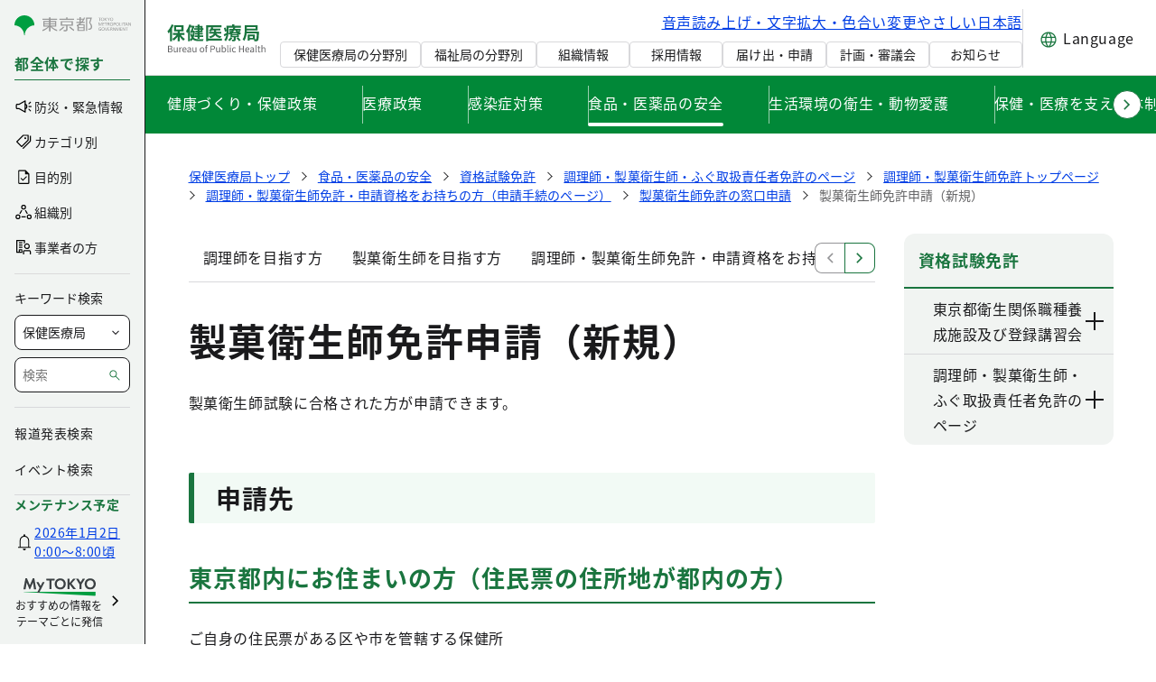

--- FILE ---
content_type: image/svg+xml
request_url: https://www.hokeniryo.metro.tokyo.lg.jp/documents/d/global/img_ch_safety-svg-1?download=true
body_size: 6795
content:
<svg width="60" height="60" viewBox="0 0 60 60" fill="none" xmlns="http://www.w3.org/2000/svg"><g clip-path="url(#clip0_330_90592)"><path d="M10.78 30.726c-.212 0-.417-.033-.622-.093-.656 2.01-1.583 5.245-2.033 8.599a5.029 5.029 0 011.814-.172c.86 0 1.629.502 2.264 1.296a43.684 43.684 0 012.503-9.63h-3.933.007zm-.833 19.3c.914 1.111 2.053 1.805 3.324 2.19a11.924 11.924 0 01-.874-2.52c-.848.217-1.629.336-2.33.336-.04 0-.08-.006-.12-.006z" fill="#fff"/><path d="M20.532 21.611H12.41c.953.84 1.576 2.395 1.576 4.227 0 1.832-.63 3.386-1.583 4.226h2.569c.814-1.931 1.814-3.446 2.88-4.63.013-.013.02-.033.033-.046l.046-.04a13.484 13.484 0 012.04-1.832l.105-.092a.304.304 0 01.12-.066 13.51 13.51 0 011.714-1.02 9.597 9.597 0 01-1.383-.713l.006-.014z" fill="#5CAD5C"/><path d="M9.94 39.714h-.053s-.139-.013-.35-.013c-.537 0-1.576.093-2.377.741-.642.516-1.013 1.303-1.106 2.328a10.38 10.38 0 00-.033.496c1.701 1.224 3.952-.112 3.979-.132a.334.334 0 01.35.569c-.072.046-1.257.754-2.654.754-.55 0-1.132-.113-1.688-.417 0 1.554.298 3.486 1.556 4.53 1.046.867 2.628 1.02 4.707.477-.444-2.288-.477-4.94-.166-7.705-.596-.973-1.337-1.628-2.145-1.628h-.02z" fill="#fff"/><path d="M10.78 30.064c1.404 0 2.543-1.898 2.543-4.226 0-2.328-1.139-4.227-2.543-4.227-1.403 0-2.542 1.899-2.542 4.227 0 2.328 1.139 4.226 2.543 4.226z" fill="#5CAD5C"/><path d="M33.243 57.143a.339.339 0 01-.245-.298l-.47-7.924c-.49-.02-1.171.086-1.853.239a14.81 14.81 0 01-.073 1.038c-.06.536-.338.873-.709.873h-.04c-.224-.013-.383-.152-.49-.258-1.495-1.501-1.707-5.014-1.284-6.872.087-.377.239-.609.457-.715.12-.059.311-.105.563.007a.953.953 0 01.39.33l1.053-.33c.02-.76.186-3.062 1.384-4.378l-.622-10.431a.34.34 0 01.112-.271.343.343 0 01.285-.073c2.198.463 4.224.695 6.09.754-.92-1.17-1.94-2.368-3.091-3.499-1.556-1.534-2.8-2.348-4.105-2.81v2.579c0 .185-.145.33-.33.33a.328.328 0 01-.332-.33v-3.717l-6.508-.463.305 1.885a.33.33 0 01-.649.105l-.06-.377c-.701.285-1.49.682-2.297 1.23 2.642 4.472 2.45 7.95 1.808 10.094-.722 2.388-2.112 3.664-2.172 3.717a.335.335 0 01-.218.086.35.35 0 01-.18-.053.326.326 0 01-.138-.377c2.363-7.778-.755-10.556-1.655-11.171-1.046 1.21-2.026 2.765-2.807 4.762-3.476 8.91-4.217 20.213.563 23.705 0 0 .006.013.013.013.264.225 6.6 5.39 13.485-1.984a.34.34 0 01.47-.02.34.34 0 01.02.47c-2.966 3.175-5.879 4.127-8.302 4.127-2.602 0-4.634-1.091-5.554-1.693v4.524h22.33l-.086-2.004c-2.833-.225-4.866-.767-5.051-.82h-.007zM27.245 42.71c.179.04.285.218.245.397a.329.329 0 01-.397.244c-2.76-.661-8.759 2.791-8.818 2.825a.328.328 0 01-.45-.12.326.326 0 01.119-.45c.06-.039.483-.277 1.119-.601l-.285-5.748a.327.327 0 01.311-.344c.185-.026.338.132.344.311l.272 5.457c2.079-1.026 5.501-2.454 7.54-1.965v-.006z" fill="#fff"/><path d="M19.442 39.218c-.007-.185-.166-.337-.345-.31a.322.322 0 00-.31.343L19.07 45c-.636.33-1.053.569-1.12.602a.328.328 0 00-.118.45.328.328 0 00.45.119c.06-.033 6.057-3.486 8.818-2.825a.329.329 0 00.398-.244.329.329 0 00-.245-.397c-2.04-.49-5.462.946-7.541 1.964l-.271-5.456v.006z" fill="#000"/><path d="M20.221 24.171l-1.569 1.41c1.073.78 3.833 3.531 2.225 10.35 1.225-1.845 2.8-5.866-.662-11.76h.006z" fill="#fff"/><path d="M28.662 19.607a6.023 6.023 0 01-2.648-.073.33.33 0 01-.238-.403.33.33 0 01.404-.238 5.492 5.492 0 006.76-4.484c-1.802-.318-2.576-1.515-2.848-2.07l-3.707.826c-.04.185-.106.463-.232.767a1.836 1.836 0 01-1.582 1.151c.119.218.251.417.404.569a.34.34 0 010 .47.322.322 0 01-.464 0c-.298-.298-.536-.721-.721-1.138a1.84 1.84 0 01-1.086-.992c-.53.198-.907.707-.907 1.303a1.4 1.4 0 001.397 1.395h1.092c.185 0 .331.146.331.331 0 .185-.146.33-.33.33h-.736c.232.245.484.477.768.682l.543.317a.328.328 0 01.12.45.32.32 0 01-.12.113l-.106 1.435 3.999.284-.093-1.025zm2.741-5.43c.232 0 .41.232.41.536 0 .304-.178.536-.41.536-.232 0-.41-.232-.41-.536 0-.304.178-.536.41-.536zm-1.768 0c.232 0 .41.232.41.536 0 .304-.178.536-.41.536-.231 0-.41-.232-.41-.536 0-.304.179-.536.41-.536z" fill="#FFEED7"/><path d="M29.63 15.242c.23 0 .41-.231.41-.536 0-.304-.18-.535-.41-.535-.232 0-.411.231-.411.535 0 .305.178.536.41.536zm1.773 0c.231 0 .41-.231.41-.536 0-.304-.179-.535-.41-.535-.232 0-.41.231-.41.535 0 .305.178.536.41.536z" fill="#000"/><path d="M56.276 39.318A.621.621 0 0155.72 39c-.126-.225-.126-.536-.053-.8a.678.678 0 01-.457-.37c-.119-.245-.106-.536-.026-.794-.338-.014-.61-.179-.755-.463-.192-.377-.12-.88.066-1.244a.81.81 0 01-.357-.357c-.239-.47-.073-1.138.218-1.482.265-.317.61-.522.934-.72.231-.14.45-.265.622-.43.04-.034.086-.086.14-.146.085-.1.191-.205.304-.31l-.172-9.777c-2.026 2.468-9.348 9.657-24.178 6.714l.602 10.133.192 2.698c.464.271 2.08 1.059 3.43-.377.404-.43 1.059-.476 1.496-.099.397.337.49.913.218 1.37a4.83 4.83 0 01-.317.462c.205.218.278.45.304.628.046.37-.1.721-.238.953a.79.79 0 01.198.337c.146.463-.099 1.045-.317 1.442.159.08.251.199.304.298.265.503-.152 1.19-.238 1.323-.934 1.276-1.86 1.66-2.668 1.66-.715 0-1.324-.298-1.761-.53l.443 7.468c1.53.37 10.394 2.289 16.737-1.528 3.19-1.918 5.283-5.007 6.21-9.174l-.113-6.567c-.053.013-.1.026-.152.026h-.053l-.007-.026zM33.8 37.948h-.02a.332.332 0 01-.33-.31l-.445-7.018a.34.34 0 01.113-.271.343.343 0 01.285-.073c.046.006 4.442.94 8.58 0a.333.333 0 01.146.648c-3.569.814-7.217.298-8.442.08l.418 6.587a.328.328 0 01-.312.35l.007.007zm21.966 7.765c-.04.172-1.039 4.194-3.204 5.523a.32.32 0 01-.172.047.33.33 0 01-.285-.16.338.338 0 01.106-.456c1.828-1.117 2.787-4.65 2.893-5.073l-.145-5.165c0-.186.139-.338.324-.338.159 0 .338.14.338.324l.145 5.212s0 .06-.006.086h.006z" fill="#fff"/><path d="M33.694 31.01c1.225.219 4.873.728 8.441-.079a.333.333 0 00-.145-.648c-4.138.94-8.54.006-8.58 0a.304.304 0 00-.285.073.321.321 0 00-.113.27l.444 7.018a.337.337 0 00.331.311h.02a.328.328 0 00.311-.35l-.417-6.588-.007-.007zm21.596 9.088a.332.332 0 00-.324.337l.146 5.166c-.113.423-1.073 3.955-2.893 5.073a.324.324 0 00-.106.456.336.336 0 00.456.113c2.165-1.33 3.158-5.351 3.205-5.523 0-.026.006-.06.006-.086l-.145-5.212c0-.185-.179-.324-.338-.324h-.006z" fill="#000"/><path d="M33.337 48.412c.92.503 2.257 1.23 3.753-.826.146-.225.245-.543.199-.636-.007-.013-.046-.033-.1-.046-.25.304-.853.9-1.76.9-.067 0-.133 0-.206-.007a.329.329 0 01-.297-.364c.02-.185.191-.304.364-.297.907.086 1.45-.721 1.47-.76h.006v-.014c.232-.318.523-.893.497-1.204-.298.344-.888.8-1.894.8a2.81 2.81 0 01-.463-.033.333.333 0 01-.285-.37.333.333 0 01.37-.285c1.437.186 1.914-.734 1.934-.773.006-.02.026-.033.033-.047.007-.006.007-.02.013-.033.093-.106.331-.443.298-.734a.47.47 0 00-.1-.218c-.343.297-1.039.767-2.124.767-.1 0-.199 0-.305-.013a.329.329 0 01-.304-.357.337.337 0 01.357-.305c1.404.106 2.099-.74 2.105-.747h.007v-.013c.225-.252.377-.476.463-.622a.403.403 0 00-.08-.522c-.171-.146-.416-.12-.582.053-1.96 2.083-4.396.403-4.422.383a.334.334 0 01-.14-.245l-.138-1.984c-.828 1.449-.801 3.572-.795 3.598a.342.342 0 01-.231.324l-1.82.576c-.146.648-.57 2.956.277 4.431.616-.185 1.966-.555 2.98-.555.37 0 .694.046.92.172v.006zM57.25 37.81c.02-.047.033-.126.047-.219a2.773 2.773 0 01-.828.51c-.04.04-.08.072-.106.112-.086.126-.106.397-.06.463.332-.04.782-.437.954-.867h-.007zm-.993-1.04a1.554 1.554 0 00-.371.299c-.093.112-.14.357-.086.463 0 .013.006.033.099.026.49-.026 1.106-.463 1.337-.946.053-.106.086-.41.073-.615a3.442 3.442 0 01-1.052.774z" fill="#FFEED7"/><path d="M57.905 35.614a.576.576 0 00-.153-.245c.007-.02.02-.033.034-.053.139-.291.284-1.15.099-1.667a.734.734 0 00-.265-.37c.073-.384.1-.893-.026-1.237-.093-.258-.245-.37-.358-.423a.566.566 0 00-.225-.047l-.185-10.443c0-.146-.1-.272-.245-.311a.334.334 0 00-.371.145c-.06.093-5.098 7.93-17.557 7.884a39.249 39.249 0 00-3.47-3.981c-1.509-1.489-2.76-2.335-4.031-2.845 1.397-.787 1.953-1.713 1.993-1.779a.34.34 0 00.026-.277.317.317 0 00-.192-.199c-.06-.026-.867-.37-1.595-1.435a6.135 6.135 0 002.204-3.863c1.073 0 1.33-.628 1.39-.92.18-.84-.542-2.09-1.397-2.5l-.178-.787a.324.324 0 00-.311-.25 6.325 6.325 0 00-2.728-3.685 6.266 6.266 0 00-4.793-.833c-3.33.747-5.455 3.981-4.886 7.302a.32.32 0 00-.172.357l.212.946c.02.086.073.159.145.205a.403.403 0 00.172.053v1.726a3.86 3.86 0 01-1.78 3.26l-.437.285a.325.325 0 00-.146.225.327.327 0 00.066.258c.033.04.318.397.867.853h-8.831c-1.768 0-3.204 2.19-3.204 4.888 0 2.03.814 3.77 1.973 4.511-.696 2.103-1.702 5.576-2.139 9.16-.225.113-.45.239-.662.41-.788.636-1.244 1.575-1.357 2.792-.02.192-.033.397-.04.602a.305.305 0 00-.006.172c-.08 1.964.218 4.299 1.787 5.602.536.443 1.185.72 1.933.853 1.212 1.733 2.867 2.64 4.635 3.056.47.774 1.039 1.442 1.72 1.964v5.007h.663v-4.524c.92.602 2.953 1.693 5.554 1.693 2.423 0 5.336-.952 8.302-4.127a.328.328 0 00-.02-.47.328.328 0 00-.47.02c-6.885 7.382-13.22 2.21-13.485 1.985h-.014c-4.773-3.5-4.031-14.803-.562-23.712.781-1.998 1.76-3.552 2.807-4.762.9.615 4.025 3.393 1.655 11.17a.333.333 0 00.318.43c.08 0 .159-.026.218-.085.06-.053 1.45-1.33 2.172-3.717.648-2.143.84-5.622-1.808-10.093a12.34 12.34 0 012.297-1.23l.06.376a.332.332 0 00.377.271.325.325 0 00.272-.377l-.305-1.885 6.508.463v3.718c0 .185.146.33.331.33a.328.328 0 00.331-.33v-2.58c1.304.463 2.55 1.277 4.105 2.811a37.322 37.322 0 013.092 3.499c-1.867-.06-3.9-.298-6.091-.754-.1-.02-.205 0-.285.073a.321.321 0 00-.112.27l.622 10.431c-1.205 1.317-1.364 3.618-1.384 4.379l-1.052.33a.953.953 0 00-.391-.33c-.252-.112-.444-.066-.563-.007-.218.106-.37.344-.456.715-.424 1.852-.212 5.37 1.284 6.872a.78.78 0 00.49.258h.04c.37 0 .648-.338.708-.873.04-.35.06-.695.073-1.039.682-.152 1.363-.258 1.853-.238l.47 7.924a.324.324 0 00.245.298c.186.053 2.225.595 5.052.82l.086 2.004V60l.662-.026-.086-1.945c.536.033 1.099.053 1.675.053 3.184 0 6.905-.542 10.09-2.454 3.362-2.024 5.56-5.265 6.527-9.637 0-.026.006-.053.006-.08l-.119-6.904a2.26 2.26 0 00.722-.92c.04-.092.212-.84.013-1.276.093-.291.159-.82.033-1.17l-.026-.027zM56.6 45.859c-.927 4.167-3.02 7.256-6.21 9.174-6.343 3.816-15.214 1.905-16.737 1.528l-.443-7.468c.437.238 1.046.53 1.76.53.809 0 1.735-.378 2.669-1.66.086-.133.503-.814.238-1.324a.694.694 0 00-.304-.297c.218-.39.463-.972.317-1.442a.788.788 0 00-.198-.337c.139-.239.285-.583.238-.953a1.185 1.185 0 00-.304-.628c.119-.152.225-.311.317-.463a1.073 1.073 0 00-.218-1.37c-.437-.37-1.093-.323-1.496.1-1.35 1.435-2.966.655-3.43.377l-.192-2.699-.602-10.133c14.83 2.944 22.152-4.24 24.178-6.713l.172 9.776a4.405 4.405 0 00-.305.31c-.053.06-.1.113-.139.146-.179.159-.397.291-.622.43-.331.198-.669.397-.934.721-.291.344-.456 1.012-.218 1.482a.81.81 0 00.357.357c-.185.364-.258.866-.066 1.243.146.285.417.443.755.463-.08.258-.1.55.026.794a.693.693 0 00.457.37c-.073.271-.073.576.053.8a.62.62 0 00.556.318h.053c.053 0 .106-.02.152-.026l.113 6.568.007.026zm-27.164 2.943c-.847-1.475-.424-3.783-.278-4.431l1.82-.576a.336.336 0 00.232-.324c0-.026-.026-2.15.795-3.598l.139 1.984c.006.1.06.192.139.245.026.02 2.463 1.7 4.422-.383.166-.172.41-.199.583-.053.152.132.185.35.08.522a3.763 3.763 0 01-.464.622v.013s-.708.853-2.112.748a.337.337 0 00-.357.304.329.329 0 00.304.357c.106.007.205.013.305.013 1.079 0 1.78-.47 2.125-.767a.47.47 0 01.1.218c.039.291-.2.629-.299.734-.006.007-.006.02-.013.033-.013.014-.027.027-.033.047-.02.04-.49.959-1.933.773a.333.333 0 00-.371.285.333.333 0 00.285.37c.165.02.317.033.463.033 1.006 0 1.596-.456 1.894-.8.033.31-.259.88-.49 1.204v.013c-.027.033-.57.847-1.477.76-.165 0-.344.113-.364.298a.333.333 0 00.298.364c.066 0 .139.007.205.007.907 0 1.51-.596 1.761-.9.053.013.093.027.1.047.053.092-.053.41-.2.635-1.502 2.057-2.833 1.329-3.753.826-.232-.125-.556-.172-.92-.172-1.013 0-2.357.37-2.98.556l-.006-.007zM57.23 36.62c-.232.483-.848.92-1.338.946-.086.006-.093-.013-.1-.027-.052-.105 0-.35.087-.463.093-.112.232-.205.37-.297a3.557 3.557 0 001.053-.774c.014.205-.026.516-.072.615zm-.04-1.587c-.338.694-1.218 1.316-1.927 1.356-.185.006-.225-.067-.245-.106-.092-.186-.026-.57.133-.761.04-.046.092-.08.132-.119.755-.146 1.55-.681 2.013-1.356.033.304-.02.794-.113.986h.007zm-.291-1.608c-.338.695-1.219 1.316-1.927 1.356-.199.014-.225-.066-.245-.106-.093-.185-.026-.568.132-.76.192-.232.47-.397.768-.576.245-.145.503-.304.729-.509.053-.046.112-.112.185-.198a3.2 3.2 0 01.331-.338.848.848 0 00.086-.066c.106.192.053.94-.06 1.184v.013zm-.603 5.259c-.046-.06-.026-.331.06-.463a.562.562 0 01.105-.113c.298-.112.583-.29.828-.51a1.012 1.012 0 01-.046.22c-.172.43-.623.826-.954.866h.007zm-35.419-2.745c1.609-6.813-1.152-9.564-2.224-10.352l1.569-1.408c3.462 5.893 1.88 9.914.662 11.76h-.007zm-.682-12.587a.264.264 0 00-.119.066l-.106.093a13.85 13.85 0 00-2.039 1.832l-.046.04s-.02.033-.034.046c-1.059 1.184-2.058 2.698-2.88 4.63h-2.568c.953-.84 1.582-2.401 1.582-4.227 0-1.825-.629-3.386-1.575-4.226h8.123c.39.244.854.49 1.383.714-.55.271-1.132.609-1.714 1.019l-.007.013zM13.27 52.228c-1.27-.383-2.416-1.078-3.323-2.189.04 0 .08.007.119.007.702 0 1.483-.12 2.33-.338.219.913.51 1.76.874 2.52zm-1.02-3.168c-2.078.55-3.66.397-4.706-.476-1.265-1.045-1.556-2.976-1.556-4.53a3.482 3.482 0 001.688.416c1.397 0 2.582-.714 2.655-.754a.325.325 0 00.106-.456.333.333 0 00-.457-.113c-.027.013-2.27 1.35-3.979.132.007-.172.02-.344.033-.496.093-1.025.47-1.812 1.106-2.328.8-.648 1.84-.74 2.376-.74.212 0 .345.013.351.013h.053c.808 0 1.55.654 2.145 1.627-.304 2.764-.278 5.417.166 7.705h.02zm-2.31-9.994a5.377 5.377 0 00-1.814.172c.45-3.353 1.377-6.587 2.033-8.598.198.06.41.092.622.092h3.932c-1.178 3.05-2.058 6.396-2.502 9.63-.636-.793-1.397-1.296-2.264-1.296H9.94zm.834-17.441c1.404 0 2.543 1.898 2.543 4.226 0 2.328-1.14 4.227-2.543 4.227-1.403 0-2.542-1.899-2.542-4.227 0-2.328 1.139-4.226 2.542-4.226zM25.71 6.135a5.723 5.723 0 016.74 4.008l-11.123 2.486c-.483-2.963 1.417-5.833 4.383-6.495zm-4.416 7.493l-.066-.297 11.605-2.6.067.298-11.606 2.6zm3.555 5.285a.324.324 0 00.12-.113.326.326 0 00-.12-.45l-.543-.317a5.78 5.78 0 01-.768-.681h.735a.328.328 0 00.331-.33.328.328 0 00-.33-.331H23.18a1.4 1.4 0 01-1.397-1.396c0-.595.377-1.105.907-1.303.219.476.61.827 1.086.992.185.417.417.833.721 1.138a.336.336 0 00.232.099.33.33 0 00.232-.1.327.327 0 000-.469 2.492 2.492 0 01-.404-.569 1.833 1.833 0 001.582-1.15c.126-.305.192-.583.232-.768l3.707-.827c.265.556 1.04 1.753 2.847 2.07a5.498 5.498 0 01-5.422 4.65c-.45 0-.9-.053-1.337-.165a.335.335 0 00-.404.238.338.338 0 00.238.404 6.048 6.048 0 002.648.072l.093 1.026-3.999-.285.106-1.435z" fill="#000"/><path d="M55.29 35.395c-.047.04-.1.073-.133.12-.159.191-.225.575-.132.76.02.04.06.113.245.106.708-.04 1.589-.662 1.926-1.356.093-.192.14-.681.113-.986-.464.675-1.258 1.21-2.013 1.356h-.006zm1.589-3.101a2.278 2.278 0 00-.331.337c-.073.08-.14.152-.186.198-.225.205-.483.357-.728.51-.291.178-.57.343-.768.575-.159.192-.225.575-.132.76.02.04.046.113.245.106.708-.04 1.589-.661 1.926-1.355.12-.245.166-.993.06-1.184-.013.013-.047.026-.086.066v-.014z" fill="#FFEED7"/><path d="M32.449 10.143a5.723 5.723 0 00-6.74-4.009 5.707 5.707 0 00-4.382 6.495l11.122-2.486zm-2.304-1.224l-.37.112.112.37a.329.329 0 01-.318.424.332.332 0 01-.318-.238l-.112-.37-.371.112s-.066.013-.093.013a.332.332 0 01-.318-.238.329.329 0 01.226-.41l.37-.112-.112-.37a.329.329 0 01.225-.41.33.33 0 01.41.224l.113.37.37-.112a.326.326 0 01.411.225.329.329 0 01-.225.41zm2.695 1.81l-11.608 2.605.067.297 11.608-2.605-.067-.297z" fill="#fff"/><path d="M30.37 8.509a.332.332 0 00-.41-.225l-.371.112-.113-.37a.335.335 0 00-.41-.225.334.334 0 00-.225.41l.112.37-.37.113a.334.334 0 00-.225.41.332.332 0 00.317.238c.033 0 .06 0 .093-.013l.37-.112.113.37a.332.332 0 00.318.238c.033 0 .066 0 .093-.013a.334.334 0 00.225-.41l-.113-.37.371-.113a.334.334 0 00.225-.41z" fill="#000"/><path d="M47.413 17.427l-.886 3.405.551.143.886-3.405-.551-.143z" fill="#fff"/><path d="M46.048 21.393l1.192.311s.053.013.086.013c.06 0 .119-.013.165-.046a.347.347 0 00.153-.198l1.052-4.041a.33.33 0 00-.238-.404l-1.192-.31a.37.37 0 00-.251.032.347.347 0 00-.153.199l-1.052 4.04a.33.33 0 00.238.404zm1.927-3.816l-.888 3.406-.55-.145.888-3.407.55.146z" fill="#000"/><path d="M46.048 23.847a.654.654 0 00.795-.463.632.632 0 00-.066-.49.622.622 0 00-.398-.297.669.669 0 00-.165-.02.643.643 0 00-.629.49.632.632 0 00.066.489.622.622 0 00.397.298v-.007z" fill="#fff"/><path d="M45.877 24.489a1.314 1.314 0 001.602-.94 1.3 1.3 0 00-.14-.992 1.324 1.324 0 00-.8-.608 1.318 1.318 0 00-1.602.94 1.3 1.3 0 00.139.991c.178.305.463.516.8.609zm-.298-1.436a.65.65 0 01.794-.47.67.67 0 01.397.299.65.65 0 11-1.192.165v.007z" fill="#000"/></g><defs><clipPath id="clip0_330_90592"><path fill="#fff" d="M0 0h60v60H0z"/></clipPath></defs></svg>

--- FILE ---
content_type: application/javascript
request_url: https://www.hokeniryo.metro.tokyo.lg.jp/o/frontend-taglib-clay/__liferay__/exports/@clayui$modal.js
body_size: 6176
content:
import*as e from"../../../frontend-js-react-web/__liferay__/exports/classnames.js";import*as t from"../../../frontend-js-react-web/__liferay__/exports/react.js";import*as r from"../../../frontend-taglib-clay/__liferay__/exports/@clayui$button.js";import*as n from"../../../frontend-taglib-clay/__liferay__/exports/@clayui$icon.js";import*as o from"../../../frontend-taglib-clay/__liferay__/exports/@clayui$shared.js";var a={52:(e,t,r)=>{function n(e){return(n="function"==typeof Symbol&&"symbol"==typeof Symbol.iterator?function(e){return typeof e}:function(e){return e&&"function"==typeof Symbol&&e.constructor===Symbol&&e!==Symbol.prototype?"symbol":typeof e})(e)}Object.defineProperty(t,"__esModule",{value:!0}),t.default=void 0;var o,a=(o=r(238))&&o.__esModule?o:{default:o},l=function(e,t){if(e&&e.__esModule)return e;if(null===e||"object"!==n(e)&&"function"!=typeof e)return{default:e};var r=i(void 0);if(r&&r.has(e))return r.get(e);var o={},a=Object.defineProperty&&Object.getOwnPropertyDescriptor;for(var l in e)if("default"!==l&&Object.prototype.hasOwnProperty.call(e,l)){var u=a?Object.getOwnPropertyDescriptor(e,l):null;u&&(u.get||u.set)?Object.defineProperty(o,l,u):o[l]=e[l]}return o.default=e,r&&r.set(e,o),o}(r(421)),u=["children","className","iFrameProps","scrollable","url"];function i(e){if("function"!=typeof WeakMap)return null;var t=new WeakMap,r=new WeakMap;return(i=function(e){return e?r:t})(e)}function c(){return(c=Object.assign?Object.assign.bind():function(e){for(var t=1;t<arguments.length;t++){var r=arguments[t];for(var n in r)Object.prototype.hasOwnProperty.call(r,n)&&(e[n]=r[n])}return e}).apply(this,arguments)}t.default=function(e){var t=e.children,r=e.className,n=e.iFrameProps,o=void 0===n?{}:n,i=e.scrollable,f=e.url,s=function(e,t){if(null==e)return{};var r,n,o=function(e,t){if(null==e)return{};var r,n,o={},a=Object.keys(e);for(n=0;n<a.length;n++)r=a[n],t.indexOf(r)>=0||(o[r]=e[r]);return o}(e,t);if(Object.getOwnPropertySymbols){var a=Object.getOwnPropertySymbols(e);for(n=0;n<a.length;n++)r=a[n],t.indexOf(r)>=0||Object.prototype.propertyIsEnumerable.call(e,r)&&(o[r]=e[r])}return o}(e,u),d=(0,l.useRef)(null);return(0,l.useEffect)((function(){var e=function(e){if(d.current&&("ArrowUp"===e.key||"ArrowDown"===e.key)&&!d.current.contains(document.activeElement)){if(e.defaultPrevented)return;d.current.focus()}};return document.addEventListener("keydown",e),function(){document.removeEventListener("keydown",e)}}),[d]),l.default.createElement("div",c({className:(0,a.default)("modal-body",r,{"inline-scroller":i,"modal-body-iframe":f}),ref:d,tabIndex:i?-1:void 0},s),f?l.default.createElement("iframe",c({},o,{src:f,title:f})):t)}},981:(e,t,r)=>{var n;Object.defineProperty(t,"__esModule",{value:!0}),t.default=void 0;var o=((n=r(421))&&n.__esModule?n:{default:n}).default.createContext({});o.displayName="ClayModalContext";var a=o;t.default=a},929:(e,t,r)=>{Object.defineProperty(t,"__esModule",{value:!0}),t.default=void 0;var n=l(r(238)),o=l(r(421)),a=["className","first","last","middle"];function l(e){return e&&e.__esModule?e:{default:e}}function u(){return(u=Object.assign?Object.assign.bind():function(e){for(var t=1;t<arguments.length;t++){var r=arguments[t];for(var n in r)Object.prototype.hasOwnProperty.call(r,n)&&(e[n]=r[n])}return e}).apply(this,arguments)}t.default=function(e){var t=e.className,r=e.first,l=e.last,i=e.middle,c=function(e,t){if(null==e)return{};var r,n,o=function(e,t){if(null==e)return{};var r,n,o={},a=Object.keys(e);for(n=0;n<a.length;n++)r=a[n],t.indexOf(r)>=0||(o[r]=e[r]);return o}(e,t);if(Object.getOwnPropertySymbols){var a=Object.getOwnPropertySymbols(e);for(n=0;n<a.length;n++)r=a[n],t.indexOf(r)>=0||Object.prototype.propertyIsEnumerable.call(e,r)&&(o[r]=e[r])}return o}(e,a);return o.default.createElement("div",u({className:(0,n.default)("modal-footer",t)},c),o.default.createElement("div",{className:"modal-item-first"},r),o.default.createElement("div",{className:"modal-item"},i),o.default.createElement("div",{className:"modal-item-last"},l))}},581:(e,t,r)=>{Object.defineProperty(t,"__esModule",{value:!0}),t.default=t.TitleSection=t.TitleIndicator=t.Title=t.SubtitleSection=t.Subtitle=t.ItemGroup=t.Item=void 0;var n=v(r(539)),o=v(r(663)),a=v(r(238)),l=v(r(421)),u=v(r(981)),i=["children","className"],c=["children","className","shrink"],f=["children","className"],s=["children","className"],d=["children","className"],m=["children","className"],p=["children","className"],y=["children","className"],b=["children","withTitle"];function v(e){return e&&e.__esModule?e:{default:e}}function O(){return(O=Object.assign?Object.assign.bind():function(e){for(var t=1;t<arguments.length;t++){var r=arguments[t];for(var n in r)Object.prototype.hasOwnProperty.call(r,n)&&(e[n]=r[n])}return e}).apply(this,arguments)}function h(e,t){if(null==e)return{};var r,n,o=function(e,t){if(null==e)return{};var r,n,o={},a=Object.keys(e);for(n=0;n<a.length;n++)r=a[n],t.indexOf(r)>=0||(o[r]=e[r]);return o}(e,t);if(Object.getOwnPropertySymbols){var a=Object.getOwnPropertySymbols(e);for(n=0;n<a.length;n++)r=a[n],t.indexOf(r)>=0||Object.prototype.propertyIsEnumerable.call(e,r)&&(o[r]=e[r])}return o}t.ItemGroup=function(e){var t=e.children,r=e.className,n=h(e,i);return l.default.createElement("div",O({className:(0,a.default)("modal-item-group",r)},n),t)},t.Item=function(e){var t=e.children,r=e.className,n=e.shrink,o=h(e,c);return l.default.createElement("div",O({className:(0,a.default)("modal-item",r,{"modal-item-shrink":n})},o),t)},t.TitleSection=function(e){var t=e.children,r=e.className,n=h(e,f);return l.default.createElement("div",O({className:(0,a.default)("modal-title-section",r)},n),t)};var g=function(e){var t=e.children,r=e.className,n=h(e,s),o=l.default.useContext(u.default).ariaLabelledby;return l.default.createElement("div",O({className:(0,a.default)("modal-title",r)},n,{id:o}),t)};t.Title=g;var j=function(e){var t=e.children,r=e.className,n=h(e,d);return l.default.createElement("div",O({className:(0,a.default)("modal-title-indicator",r)},n),t)};t.TitleIndicator=j,t.SubtitleSection=function(e){var t=e.children,r=e.className,n=h(e,m);return l.default.createElement("div",O({className:(0,a.default)("modal-subtitle-section",r)},n),t)},t.Subtitle=function(e){var t=e.children,r=e.className,n=h(e,p);return l.default.createElement("div",O({className:(0,a.default)("modal-subtitle",r)},n),t)};var E={danger:"exclamation-full",info:"info-circle",success:"check-circle-full",warning:"warning-full"},w=function(e){var t=e.children,r=e.onClose,a=e.spritemap,u=e.status;return l.default.createElement(l.default.Fragment,null,l.default.createElement(g,null,u&&l.default.createElement(j,null,l.default.createElement(o.default,{spritemap:a,symbol:E[u]})),t),l.default.createElement(n.default,{"aria-label":"close",className:"close",displayType:"unstyled",onClick:r},l.default.createElement(o.default,{spritemap:a,symbol:"times"})))},P=function(e){var t=e.children,r=e.className,n=h(e,y);return l.default.createElement("div",O({className:(0,a.default)("modal-header",r)},n),t)};t.default=function(e){var t=e.children,r=e.withTitle,n=void 0===r||r,o=h(e,b),a=l.default.useContext(u.default),i=a.onClose,c=a.spritemap,f=a.status;return l.default.createElement(P,o,n&&l.default.createElement(w,{onClose:i,spritemap:c,status:f},t),!n&&t)}},543:(e,t,r)=>{Object.defineProperty(t,"__esModule",{value:!0}),t.useUserInteractions=void 0;var n,o=r(934),a=(n=r(421))&&n.__esModule?n:{default:n};t.useUserInteractions=function(e,t,r){var n=a.default.useRef(null),l=function(r){if(r.key===o.Keys.Tab)if(e.current&&null!==r.target&&!e.current.contains(r.target))t.current.focus();else{var n=function(){if(t.current){var e=t.current.querySelectorAll(o.FOCUSABLE_ELEMENTS);return Object.keys(e).map((function(t){return e[t]}))}return[]}(),a=n.indexOf(document.activeElement);r.shiftKey&&0===a&&(n[n.length-1].focus(),r.preventDefault()),r.shiftKey||a!==n.length-1||(n[0].focus(),r.preventDefault())}},u=function(e){e.key===o.Keys.Esc&&r()},i=function(e){n.current=e.target},c=function(t){t.defaultPrevented||t.target!==e.current||n.current!==t.target&&null!==n.current||r(),n.current=null};a.default.useEffect((function(){return document.addEventListener("keydown",l),document.addEventListener("keyup",u),document.addEventListener("mousedown",i),document.addEventListener("mouseup",c),function(){document.removeEventListener("keydown",l),document.removeEventListener("keyup",u),document.removeEventListener("mousedown",i),document.removeEventListener("mouseup",c)}}),[])}},433:(e,t,r)=>{function n(e){return(n="function"==typeof Symbol&&"symbol"==typeof Symbol.iterator?function(e){return typeof e}:function(e){return e&&"function"==typeof Symbol&&e.constructor===Symbol&&e!==Symbol.prototype?"symbol":typeof e})(e)}Object.defineProperty(t,"__esModule",{value:!0}),t.default=void 0;var o=r(934),a=b(r(238)),l=y(r(421)),u=(b(r(719)),b(r(52))),i=b(r(981)),c=b(r(929)),f=y(r(581)),s=r(543),d=r(68),m=["center","children","className","containerElementRef","containerProps","disableAutoClose","observer","size","spritemap","status","zIndex"];function p(e){if("function"!=typeof WeakMap)return null;var t=new WeakMap,r=new WeakMap;return(p=function(e){return e?r:t})(e)}function y(e,t){if(!t&&e&&e.__esModule)return e;if(null===e||"object"!==n(e)&&"function"!=typeof e)return{default:e};var r=p(t);if(r&&r.has(e))return r.get(e);var o={},a=Object.defineProperty&&Object.getOwnPropertyDescriptor;for(var l in e)if("default"!==l&&Object.prototype.hasOwnProperty.call(e,l)){var u=a?Object.getOwnPropertyDescriptor(e,l):null;u&&(u.get||u.set)?Object.defineProperty(o,l,u):o[l]=e[l]}return o.default=e,r&&r.set(e,o),o}function b(e){return e&&e.__esModule?e:{default:e}}function v(){return(v=Object.assign?Object.assign.bind():function(e){for(var t=1;t<arguments.length;t++){var r=arguments[t];for(var n in r)Object.prototype.hasOwnProperty.call(r,n)&&(e[n]=r[n])}return e}).apply(this,arguments)}function O(e,t,r){return t in e?Object.defineProperty(e,t,{value:r,enumerable:!0,configurable:!0,writable:!0}):e[t]=r,e}function h(e,t){(null==t||t>e.length)&&(t=e.length);for(var r=0,n=new Array(t);r<t;r++)n[r]=e[r];return n}var g=0,j=Object.assign((function(e){var t,r=e.center,n=e.children,u=e.className,c=e.containerElementRef,f=e.containerProps,p=void 0===f?{}:f,y=e.disableAutoClose,b=void 0!==y&&y,j=e.observer,E=e.size,w=e.spritemap,P=e.status,_=e.zIndex,S=function(e,t){if(null==e)return{};var r,n,o=function(e,t){if(null==e)return{};var r,n,o={},a=Object.keys(e);for(n=0;n<a.length;n++)r=a[n],t.indexOf(r)>=0||(o[r]=e[r]);return o}(e,t);if(Object.getOwnPropertySymbols){var a=Object.getOwnPropertySymbols(e);for(n=0;n<a.length;n++)r=a[n],t.indexOf(r)>=0||Object.prototype.propertyIsEnumerable.call(e,r)&&(o[r]=e[r])}return o}(e,m),x=(0,l.useRef)(null),N=(0,l.useRef)(null);(0,s.useUserInteractions)(x,N,(function(){return!b&&j.dispatch(d.ObserverType.Close)})),(0,l.useEffect)((function(){return j.dispatch(d.ObserverType.Open)}),[]),(0,l.useEffect)((function(){N.current&&N.current.focus()}),[N]);var M,C=(0,l.useMemo)((function(){return g++,"clay-modal-label-".concat(g)}),[]),k=(2,function(e){if(Array.isArray(e))return e}(M=j&&j.mutation?j.mutation:[!1,!1])||function(e,t){var r=null==e?null:"undefined"!=typeof Symbol&&e[Symbol.iterator]||e["@@iterator"];if(null!=r){var n,o,a=[],l=!0,u=!1;try{for(r=r.call(e);!(l=(n=r.next()).done)&&(a.push(n.value),2!==a.length);l=!0);}catch(e){u=!0,o=e}finally{try{l||null==r.return||r.return()}finally{if(u)throw o}}return a}}(M)||function(e,t){if(e){if("string"==typeof e)return h(e,2);var r=Object.prototype.toString.call(e).slice(8,-1);return"Object"===r&&e.constructor&&(r=e.constructor.name),"Map"===r||"Set"===r?Array.from(e):"Arguments"===r||/^(?:Ui|I)nt(?:8|16|32)(?:Clamped)?Array$/.test(r)?h(e,2):void 0}}(M)||function(){throw new TypeError("Invalid attempt to destructure non-iterable instance.\nIn order to be iterable, non-array objects must have a [Symbol.iterator]() method.")}()),I=k[0],T=k[1];return l.default.createElement(o.ClayPortal,v({},p,{containerRef:c,subPortalRef:x}),l.default.createElement("div",{"aria-hidden":"true",className:(0,a.default)("modal-backdrop fade",{show:I}),style:{zIndex:_}}),l.default.createElement("div",v({},S,{className:(0,a.default)("fade modal d-block",u,{show:I}),ref:x,style:{zIndex:_&&_+10}}),l.default.createElement("div",{"aria-labelledby":C,className:(0,a.default)("modal-dialog",(t={},O(t,"modal-".concat(E),E),O(t,"modal-".concat(P),P),O(t,"modal-dialog-centered",r),t)),ref:N,role:"dialog",tabIndex:-1},l.default.createElement("div",{className:"modal-content"},l.default.createElement(i.default.Provider,{value:{ariaLabelledby:C,onClose:function(){return j.dispatch(d.ObserverType.Close)},spritemap:w,status:P}},T&&n)))))}),{Body:u.default,Footer:c.default,Header:f.default,Item:f.Item,ItemGroup:f.ItemGroup,Subtitle:f.Subtitle,SubtitleSection:f.SubtitleSection,Title:f.Title,TitleIndicator:f.TitleIndicator,TitleSection:f.TitleSection});t.default=j},638:(e,t,r)=>{Object.defineProperty(t,"__esModule",{value:!0}),t.default=t.Context=void 0;var n,o=i(r(421)),a=i(r(433)),l=r(167),u=["visible"];function i(e){return e&&e.__esModule?e:{default:e}}function c(e,t){return function(e){if(Array.isArray(e))return e}(e)||function(e,t){var r=null==e?null:"undefined"!=typeof Symbol&&e[Symbol.iterator]||e["@@iterator"];if(null!=r){var n,o,a=[],l=!0,u=!1;try{for(r=r.call(e);!(l=(n=r.next()).done)&&(a.push(n.value),!t||a.length!==t);l=!0);}catch(e){u=!0,o=e}finally{try{l||null==r.return||r.return()}finally{if(u)throw o}}return a}}(e,t)||function(e,t){if(e){if("string"==typeof e)return f(e,t);var r=Object.prototype.toString.call(e).slice(8,-1);return"Object"===r&&e.constructor&&(r=e.constructor.name),"Map"===r||"Set"===r?Array.from(e):"Arguments"===r||/^(?:Ui|I)nt(?:8|16|32)(?:Clamped)?Array$/.test(r)?f(e,t):void 0}}(e,t)||function(){throw new TypeError("Invalid attempt to destructure non-iterable instance.\nIn order to be iterable, non-array objects must have a [Symbol.iterator]() method.")}()}function f(e,t){(null==t||t>e.length)&&(t=e.length);for(var r=0,n=new Array(t);r<t;r++)n[r]=e[r];return n}function s(e,t){var r=Object.keys(e);if(Object.getOwnPropertySymbols){var n=Object.getOwnPropertySymbols(e);t&&(n=n.filter((function(t){return Object.getOwnPropertyDescriptor(e,t).enumerable}))),r.push.apply(r,n)}return r}function d(e){for(var t=1;t<arguments.length;t++){var r=null!=arguments[t]?arguments[t]:{};t%2?s(Object(r),!0).forEach((function(t){m(e,t,r[t])})):Object.getOwnPropertyDescriptors?Object.defineProperties(e,Object.getOwnPropertyDescriptors(r)):s(Object(r)).forEach((function(t){Object.defineProperty(e,t,Object.getOwnPropertyDescriptor(r,t))}))}return e}function m(e,t,r){return t in e?Object.defineProperty(e,t,{value:r,enumerable:!0,configurable:!0,writable:!0}):e[t]=r,e}!function(e){e.Close="CLOSE",e.Open="OPEN"}(n||(n={}));var p={body:o.default.createElement("div",null),footer:[],onClose:function(){},visible:!1},y=function(e,t){switch(t.type){case 1:case n.Open:return d(d({},t.payload),{},{visible:!0});case 0:case n.Close:return p;default:throw new TypeError}},b=o.default.createContext([p,function(){}]);t.Context=b,t.default=function(e){var t=e.children,r=e.spritemap,i=c(o.default.useReducer(y,p),2),f=i[0],s=f.visible,m=function(e,t){if(null==e)return{};var r,n,o=function(e,t){if(null==e)return{};var r,n,o={},a=Object.keys(e);for(n=0;n<a.length;n++)r=a[n],t.indexOf(r)>=0||(o[r]=e[r]);return o}(e,t);if(Object.getOwnPropertySymbols){var a=Object.getOwnPropertySymbols(e);for(n=0;n<a.length;n++)r=a[n],t.indexOf(r)>=0||Object.prototype.propertyIsEnumerable.call(e,r)&&(o[r]=e[r])}return o}(f,u),v=i[1],O=(0,l.useModal)({onClose:function(){return v({type:n.Close})}}),h=O.observer,g=O.onClose,j=m.body,E=m.center,w=m.footer,P=void 0===w?[]:w,_=m.header,S=m.size,x=m.status,N=m.url,M=c(P,3),C=M[0],k=M[1],I=M[2],T=d(d({},m),{},{onClose:g});return o.default.createElement(o.default.Fragment,null,s&&o.default.createElement(a.default,{center:E,observer:h,size:S,spritemap:r,status:x},_&&o.default.createElement(a.default.Header,null,_),o.default.createElement(a.default.Body,{url:N},j),!!P.length&&o.default.createElement(a.default.Footer,{first:C,last:I,middle:k})),o.default.createElement(b.Provider,{value:[T,v]},t))}},68:(e,t)=>{var r;Object.defineProperty(t,"__esModule",{value:!0}),t.ObserverType=void 0,t.ObserverType=r,function(e){e[e.Close=0]="Close",e[e.Open=1]="Open"}(r||(t.ObserverType=r={}))},167:(e,t,r)=>{Object.defineProperty(t,"__esModule",{value:!0}),t.useModal=void 0;var n=r(421),o=r(68);function a(e,t){return function(e){if(Array.isArray(e))return e}(e)||function(e,t){var r=null==e?null:"undefined"!=typeof Symbol&&e[Symbol.iterator]||e["@@iterator"];if(null!=r){var n,o,a=[],l=!0,u=!1;try{for(r=r.call(e);!(l=(n=r.next()).done)&&(a.push(n.value),!t||a.length!==t);l=!0);}catch(e){u=!0,o=e}finally{try{l||null==r.return||r.return()}finally{if(u)throw o}}return a}}(e,t)||function(e,t){if(e){if("string"==typeof e)return l(e,t);var r=Object.prototype.toString.call(e).slice(8,-1);return"Object"===r&&e.constructor&&(r=e.constructor.name),"Map"===r||"Set"===r?Array.from(e):"Arguments"===r||/^(?:Ui|I)nt(?:8|16|32)(?:Clamped)?Array$/.test(r)?l(e,t):void 0}}(e,t)||function(){throw new TypeError("Invalid attempt to destructure non-iterable instance.\nIn order to be iterable, non-array objects must have a [Symbol.iterator]() method.")}()}function l(e,t){(null==t||t>e.length)&&(t=e.length);for(var r=0,n=new Array(t);r<t;r++)n[r]=e[r];return n}var u=function(e){return setTimeout((function(){e()}),100)},i="modal-open";t.useModal=function(){var e=arguments.length>0&&void 0!==arguments[0]?arguments[0]:{},t=e.defaultOpen,r=void 0!==t&&t,l=e.onClose,c=(0,n.useState)(r),f=a(c,2),s=f[0],d=f[1],m=(0,n.useState)([!1,!1]),p=a(m,2),y=p[0],b=p[1],v=(0,n.useRef)(null),O=function(){document.body.classList.remove(i),b([!1,!0]),v.current=u((function(){l&&l(),d(!1),b([!1,!1])}))},h=function(){document.body.classList.add(i),d(!0),v.current=u((function(){return b([!0,!0])}))},g=function(e){switch(e){case o.ObserverType.Close:O();break;case o.ObserverType.Open:h()}},j=(0,n.useCallback)((function(e){e?h():O()}),[]);return(0,n.useEffect)((function(){return function(){document.body.classList.remove(i),v.current&&clearTimeout(v.current)}}),[]),{observer:{dispatch:g,mutation:y},onClose:O,onOpenChange:j,open:s}}},719:e=>{e.exports=function(){}},238:t=>{t.exports=e},421:e=>{e.exports=t},539:e=>{e.exports=r},663:e=>{e.exports=n},934:e=>{e.exports=o}},l={};function u(e){var t=l[e];if(void 0!==t)return t.exports;var r=l[e]={exports:{}};return a[e](r,r.exports,u),r.exports}var i={};(()=>{var e=i;function t(e){return(t="function"==typeof Symbol&&"symbol"==typeof Symbol.iterator?function(e){return typeof e}:function(e){return e&&"function"==typeof Symbol&&e.constructor===Symbol&&e!==Symbol.prototype?"symbol":typeof e})(e)}Object.defineProperty(e,"X$",{value:!0}),Object.defineProperty(e,"uh",{enumerable:!0,get:function(){return o.default}}),Object.defineProperty(e,"_y",{enumerable:!0,get:function(){return o.Context}}),e.ZP=void 0,Object.defineProperty(e,"dd",{enumerable:!0,get:function(){return a.useModal}});var r,n=(r=u(433))&&r.__esModule?r:{default:r},o=function(e,r){if(e&&e.__esModule)return e;if(null===e||"object"!==t(e)&&"function"!=typeof e)return{default:e};var n=l(void 0);if(n&&n.has(e))return n.get(e);var o={},a=Object.defineProperty&&Object.getOwnPropertyDescriptor;for(var u in e)if("default"!==u&&Object.prototype.hasOwnProperty.call(e,u)){var i=a?Object.getOwnPropertyDescriptor(e,u):null;i&&(i.get||i.set)?Object.defineProperty(o,u,i):o[u]=e[u]}return o.default=e,n&&n.set(e,o),o}(u(638)),a=u(167);function l(e){if("function"!=typeof WeakMap)return null;var t=new WeakMap,r=new WeakMap;return(l=function(e){return e?r:t})(e)}var c=n.default;e.ZP=c})();var c=i.uh,f=i._y,s=i.X$,d=i.ZP,m=i.dd;export{c as ClayModalProvider,f as Context,s as __esModule,d as default,m as useModal};
//# sourceMappingURL=@clayui$modal.js.map

--- FILE ---
content_type: image/svg+xml
request_url: https://www.hokeniryo.metro.tokyo.lg.jp/documents/d/global/metrotokyo_icon_circle_fill
body_size: -32
content:
<svg xmlns="http://www.w3.org/2000/svg" width="4" height="4" fill="#1a1a1c" viewBox="0 0 16 16">
<circle cx="8" cy="8" r="8"></circle>
</svg>

--- FILE ---
content_type: image/svg+xml
request_url: https://www.hokeniryo.metro.tokyo.lg.jp/documents/d/global/img_ch_sdgs-svg-1?download=true
body_size: 5154
content:
<svg width="60" height="60" viewBox="0 0 60 60" fill="none" xmlns="http://www.w3.org/2000/svg"><g clip-path="url(#clip0_339_57611)"><path d="M10.245 44.52a24.575 24.575 0 006.013 5.66v-3.893a8.636 8.636 0 01-1.346-1.18 7.219 7.219 0 01-1.394-2.207c-.14-.173-.286-.347-.42-.527-6.926-9.206-5.08-22.34 4.127-29.273a4.49 4.49 0 01.287-.207l.1-.066a.333.333 0 01.453.066l1.507 1.894 2.12-7.434-7.72.387 1.453 1.833c.06.074.08.167.067.254a.319.319 0 01-.14.226c-.127.087-.2.14-.274.194C4.292 18.367 2.125 33.74 10.245 44.52zm39.102-29.447a24.435 24.435 0 00-20.607-9.72l.2 3.567a20.834 20.834 0 0117.547 8.3c6.86 9.107 5.247 21.807-3.673 28.907a.351.351 0 01-.247.073.325.325 0 01-.22-.127l-1.56-1.96-2.12 7.434 7.72-.387-1.407-1.767a.33.33 0 01.054-.466c10.446-8.32 12.34-23.187 4.306-33.854h.007z" fill="#fff"/><path d="M28.373 4.707a.327.327 0 00-.234.113.355.355 0 00-.086.24l.24 4.233c.013.18.166.334.353.314a20.2 20.2 0 0117.307 8.02c6.573 8.726 5.106 20.86-3.294 27.773l-1.753-2.207a.325.325 0 00-.327-.12.334.334 0 00-.253.234L37.9 51.813a.349.349 0 00.06.3.34.34 0 00.26.127h.014l8.833-.44a.32.32 0 00.287-.193.342.342 0 00-.04-.347l-1.6-2.02c10.506-8.58 12.346-23.7 4.166-34.567a25.093 25.093 0 00-21.506-9.966zm16.666 44.226a.33.33 0 00-.053.467l1.407 1.767-7.72.386 2.12-7.433 1.56 1.96a.354.354 0 00.22.127.305.305 0 00.246-.074c8.92-7.1 10.534-19.8 3.674-28.906a20.833 20.833 0 00-17.547-8.3l-.2-3.567a24.435 24.435 0 0120.607 9.72c8.033 10.667 6.14 25.54-4.307 33.853h-.007z" fill="#000"/><path d="M29.312 55.233h-10.06V59.8h14.707l.306-4.933c-1.286.333-2.886.366-4.946.366h-.007z" fill="#5CAD5C"/><path d="M34.946 54.647c.207-.08.407-.174.6-.274 2.487-1.36 1.927-9.74 1.66-12.533.253.047.533.08.86.08.38 0 .807-.047 1.307-.167 1.433-.36 3.326-1.773 4.513-2.873 1.667-1.547 1.76-2.493 1.447-3.053.68-2.34-1.067-4.067-2.36-5.027a1.112 1.112 0 00-.587-.733c-.253-.134-.507-.154-.74-.134-.487-.233-1.267-.42-2.193-.386v-4.534l.573-.26c.467.147.96.234 1.473.234.834 0 1.707-.194 2.54-.567.267-.12.527-.26.774-.413.853-.527.933-1.447.646-2.08-.28-.62-1.013-1.167-1.966-.887-.28.08-.56.187-.834.313-1.353.614-2.406 1.627-2.92 2.794l-.626.28-.627-.28c-.513-1.167-1.567-2.187-2.92-2.794a7.555 7.555 0 00-.833-.313c-.954-.28-1.687.26-1.967.887-.287.626-.2 1.546.647 2.08.246.153.506.293.773.413a6.261 6.261 0 002.54.567c.513 0 1.013-.08 1.473-.234l.574.26V29.6a6.7 6.7 0 00-1.707.5c-2.487-2.527-6.02-4.347-8.66-4.507l-.107-1.493a4.743 4.743 0 003.367-4.533c0-.214-.02-.427-.047-.64l.7-.027a.347.347 0 00.234-.107.325.325 0 00.086-.24v-.093a4.455 4.455 0 00-2.313-3.513 4.54 4.54 0 00-4-.194c-1.007-.3-3.34-.686-4.82 1.56-.607.92-.88 1.9-.82 2.794-.2 0-1.14.013-1.66.646-.333.407-.42.954-.247 1.634.207.833.9 1.313 1.874 1.313.086 0 .18 0 .273-.013.307-.027.627-.1.927-.207.28.313.686.513 1.14.513h.526l.054 2.96c-3.327.607-5.834 1.954-7.58 4.094-2.36 2.88-2.854 6.713-3.014 9.34a8.503 8.503 0 00.074 1.806c-6.027-8.86-4.087-21.02 4.566-27.533.034-.027.074-.053.107-.08l1.713 2.153c.08.1.2.147.327.12a.334.334 0 00.253-.233l2.427-8.507a.349.349 0 00-.06-.3.348.348 0 00-.28-.126l-8.833.44a.32.32 0 00-.287.193.343.343 0 00.04.347l1.64 2.066C3.599 18.053 1.373 33.847 9.713 44.92a25.217 25.217 0 006.546 6.06v2.567c0 .926.754 1.686 1.687 1.686h.64V59.8h.667v-4.567h10.06c2.066 0 3.666-.033 4.946-.366l-.306 4.933h.666l.32-5.153h.007zm-5.633-.08H17.946c-.56 0-1.02-.46-1.02-1.02v-6.82c2.787 1.673 6.127 1.9 7.273 1.92 4.607.106 10.72-2.9 11.5-4.634.194-.426.247-1.146.207-1.986.227-.054.44-.107.64-.154.333 3.56.593 10.867-1.32 11.92-1.327.727-3.2.78-5.907.78l-.006-.006zm-14.24-44.32c.073-.054.146-.107.273-.194a.341.341 0 00.14-.226.342.342 0 00-.067-.254L13.966 7.74l7.72-.387-2.12 7.434-1.507-1.894a.333.333 0 00-.453-.066l-.1.066c-.093.067-.193.134-.287.207-9.2 6.933-11.046 20.067-4.12 29.267.134.18.28.353.42.526.32.807.78 1.547 1.394 2.207.413.447.866.84 1.346 1.18v3.893a24.333 24.333 0 01-6.013-5.66c-8.12-10.773-5.953-26.146 4.827-34.266zm9.22 12.726a.33.33 0 00.333-.333.33.33 0 00-.333-.333h-1.294a.876.876 0 01-.873-.874c0-.48.393-.873.873-.873a.33.33 0 00.334-.333c0-.06-.02-.107-.047-.16.907-.227 2.513-.8 3.62-2.1.087.253.133.513.133.78 0 .093.034.18.1.246.06.06.147.094.234.094h.013l3.58-.154c.033.2.053.407.053.614a4.07 4.07 0 01-5.2 3.906.337.337 0 00-.413.227c-.053.18.053.36.227.413.426.12.866.187 1.313.187.24 0 .48-.027.713-.06l.247 3.467a.36.36 0 01-.033.166c-.14.254-.28.407-.42.44-.28.074-.754-.233-1.3-.586 0 0-.047-.034-.054-.034-.313-.2-.64-.38-.933-.533-.347-.187-.873-.467-.913-.547l-.06-3.633h.1v.013zm-.7 3.7c.086.434.606.714 1.26 1.06.293.16.6.32.88.507l.18-.28-.134.313c.6.387 1.087.707 1.567.707.087 0 .173-.013.26-.033.333-.087.607-.34.84-.774a.955.955 0 00.113-.526l-.1-1.4c2.414.18 5.647 1.866 7.974 4.16-.414.233-.834.52-1.247.88-1.44 1.253-1.827 2.78-1.847 3.986-2-.76-6.013.627-6.506.8a.329.329 0 00-.2.427c.06.173.253.267.426.2 1.347-.48 5.034-1.507 6.314-.68v.067l-1.68.026a.325.325 0 00-.274.154c-1.946 3.04 1.534 6.213 1.58 6.253.067.06.667.593 1.054.753a.33.33 0 00.413-.14c.013-.02.253-.44.387-.88.14-.033.266-.06.4-.093.026.66-.014 1.227-.167 1.567-.62 1.373-6.273 4.246-10.66 4.246h-.22c-2.833-.06-6.64-.973-8.807-3.326-1.286-1.4-1.873-3.167-1.746-5.247.326-5.28 1.84-11.227 9.94-12.787v.06zm15.526 4.934a.33.33 0 00.334-.334v-1.066a4.99 4.99 0 011.24.1.298.298 0 01-.067.046.33.33 0 00-.04.467c.12.14.327.16.467.047 0 0 .566-.46 1.013-.22.393.206.267.686.247.74a.343.343 0 00.22.42.321.321 0 00.393-.193c1.007.826 2.087 2.093 1.827 3.68a.73.73 0 00-.354-.067.774.774 0 00-.426.14c-.6-.507-1.12-.174-1.927.353-.347.22-.773.5-1.327.807-1.52.84-2.406.66-2.666.58-.08-.18-.06-.24-.06-.24s.033-.074.353-.16l.28-.074c.407-.1.707-.18 1.2-.506.647-.434.68-1.034.513-1.42a1.08 1.08 0 00-1.24-.614l-.226.054c-1.22.286-2.487.586-3.174 1.073-.34.24-.613.56-.826.847l-.847.013c-.133-1.1-.033-2.88 1.593-4.287 1.08-.94 2.187-1.373 3.154-1.526v1.006a.33.33 0 00.333.334h.013zm.087 9.486c-1.12.28-1.82.114-2.433-.04-.1-.026-.2-.046-.3-.073a.326.326 0 00-.394.253v.047c-.446.107-.946.22-1.5.347h-.08c-.146.04-.32.08-.493.126-.22.047-.453.1-.687.147-.54-.54-2.7-2.907-1.433-5.133l2.58-.04a.33.33 0 00.6.28c0-.007.42-.834 1.02-1.254.58-.406 1.833-.706 2.94-.966l.227-.054a.405.405 0 01.473.234c.087.206-.007.42-.273.593-.4.267-.607.32-.994.413l-.293.074c-.293.08-.647.213-.787.54-.146.333.007.686.134.92.026.053.073.1.126.133.047.027 1.214.667 3.4-.54.58-.32 1.014-.607 1.367-.833.94-.614.987-.594 1.273-.267.1.193-.113 1.013-2.32 2.287a.329.329 0 00-.12.453.33.33 0 00.454.12c1.62-.933 2.513-1.8 2.653-2.567.027-.153.02-.28 0-.386.027-.014.053-.034.08-.034.093 0 .187.094.24.154.36.413-.093 1.26-1.253 2.333-1.22 1.127-2.994 2.407-4.22 2.713l.013.02zm-4.98-19.473c.1 0 .207.013.327.047.246.073.5.166.753.28.907.406 1.653 1.013 2.16 1.72l-2.44-1.1a.335.335 0 00-.44.166.335.335 0 00.167.44l2.426 1.094c-.866.086-1.806-.067-2.706-.474a6.23 6.23 0 01-.694-.366c-.546-.34-.553-.88-.393-1.24a.927.927 0 01.847-.567h-.007zm10.633.567c.16.36.154.9-.393 1.24-.22.14-.453.26-.693.366-.9.407-1.84.56-2.707.474l2.427-1.094a.334.334 0 00.166-.44.33.33 0 00-.44-.166l-2.44 1.1c.507-.707 1.26-1.314 2.16-1.72.247-.114.5-.207.754-.28.613-.18 1.013.166 1.166.52z" fill="#000"/><path d="M13.66 39.407c-.127 2.08.46 3.846 1.746 5.246 2.167 2.36 5.973 3.267 8.807 3.327h.22c4.393 0 10.04-2.873 10.66-4.247.153-.34.2-.906.166-1.566-.133.026-.26.06-.4.093a4.65 4.65 0 01-.386.88.33.33 0 01-.413.14c-.387-.16-.987-.693-1.054-.753-.04-.04-3.526-3.214-1.58-6.254a.334.334 0 01.274-.153l1.68-.027v-.066c-1.28-.827-4.967.2-6.314.68a.334.334 0 01-.227-.627c.494-.18 4.514-1.56 6.507-.8.027-1.207.407-2.733 1.847-3.987a7.51 7.51 0 011.247-.88c-2.327-2.293-5.56-3.98-7.974-4.16l.1 1.4a.967.967 0 01-.113.527c-.233.433-.507.687-.84.773-.087.02-.174.034-.26.034-.48 0-.974-.32-1.567-.707l.133-.313-.18.28c-.286-.187-.586-.347-.88-.507-.653-.353-1.173-.627-1.26-1.06v-.053c-8.1 1.553-9.62 7.506-9.94 12.786v-.006z" fill="#fff"/><path d="M35.226 53.787c1.913-1.047 1.646-8.354 1.32-11.92-.2.046-.414.1-.64.153.046.84-.014 1.56-.207 1.987-.787 1.733-6.893 4.746-11.5 4.633-1.147-.027-4.487-.253-7.273-1.92v6.82c0 .56.46 1.02 1.02 1.02h11.366c2.707 0 4.587-.053 5.907-.78l.007.007z" fill="#fff"/><path d="M24.26 26.607c.04.08.566.36.913.546.293.154.62.334.933.534l.053.033c.547.353 1.014.66 1.3.587.14-.034.28-.187.42-.44a.29.29 0 00.034-.167l-.247-3.467a4.567 4.567 0 01-2.027-.127.334.334 0 01.187-.64 4.07 4.07 0 005.2-3.907c0-.206-.02-.412-.053-.612l-3.58.153h-.014a.333.333 0 01-.233-.093.343.343 0 01-.1-.247c0-.267-.046-.527-.133-.78-1.107 1.293-2.713 1.867-3.62 2.1a.32.32 0 01.047.16.33.33 0 01-.334.333.876.876 0 00-.873.874c0 .48.393.873.873.873H24.3a.33.33 0 01.334.333.33.33 0 01-.334.334h-.1l.06 3.633v-.013zm5.26-6.887c.193 0 .34.187.34.427s-.147.426-.34.426c-.194 0-.34-.186-.34-.426s.146-.427.34-.427zm-1.78 0c.193 0 .34.187.34.427s-.147.426-.34.426c-.194 0-.34-.186-.34-.426s.146-.427.34-.427z" fill="#FFEED7"/><path d="M29.512 20.567c.193 0 .34-.187.34-.427s-.147-.427-.34-.427c-.194 0-.34.187-.34.427s.146.427.34.427zm-1.779 0c.193 0 .34-.187.34-.427s-.147-.427-.34-.427c-.194 0-.34.187-.34.427s.146.427.34.427z" fill="#000"/><path d="M35.64 31.793c-1.627 1.407-1.734 3.187-1.594 4.287l.847-.013c.207-.287.487-.614.827-.847.686-.48 1.953-.78 3.173-1.073l.227-.054a1.073 1.073 0 011.24.614c.166.386.133.986-.514 1.42-.493.333-.793.406-1.2.506l-.28.074c-.313.086-.346.16-.353.16 0 0-.02.06.06.24.253.086 1.147.266 2.667-.58.56-.307.986-.587 1.326-.807.8-.52 1.327-.853 1.927-.353a.83.83 0 01.427-.14c.093-.007.22 0 .353.066.26-1.586-.82-2.846-1.827-3.68a.332.332 0 01-.293.207c-.033 0-.067 0-.1-.013a.337.337 0 01-.22-.42c.013-.054.147-.534-.247-.74-.446-.234-1.006.22-1.013.22a.33.33 0 01-.467-.047.33.33 0 01.04-.467s.027-.026.067-.046a4.718 4.718 0 00-1.24-.1v1.066a.33.33 0 01-.333.334.33.33 0 01-.334-.334v-1.006c-.966.153-2.073.586-3.153 1.526h-.013zm2.72 1.067a.332.332 0 01-.46.093c-.054-.033-.16-.073-.214-.053-.033.013-.093.093-.133.26 0 .007-.007.013-.007.02.14.06.247.113.274.127a.33.33 0 01.126.453.337.337 0 01-.453.133c-.167-.093-.667-.306-1.007-.206a.4.4 0 00-.253.213.326.326 0 01-.293.173.338.338 0 01-.3-.493 1.11 1.11 0 01.653-.54c.2-.06.407-.06.6-.033.107-.474.353-.66.533-.734.4-.16.78.087.827.114.153.1.193.306.093.46l.014.013zm3.066-1.24c.047-.013.48-.12.854.127.166.113.373.333.433.773a.34.34 0 01-.287.373h-.04a.337.337 0 01-.333-.293c-.02-.153-.067-.253-.14-.307-.12-.08-.3-.033-.307-.04a.33.33 0 01-.406-.233.328.328 0 01.233-.407l-.007.007z" fill="#fff"/><path d="M33.78 23.433c.22.14.453.26.693.367.9.407 1.84.56 2.707.473l-2.427-1.093a.335.335 0 01-.166-.44.335.335 0 01.44-.167l2.44 1.1c-.507-.706-1.26-1.313-2.16-1.72a5.43 5.43 0 00-.754-.28 1.139 1.139 0 00-.326-.046c-.427 0-.72.28-.847.566-.16.36-.154.9.393 1.24h.007zm7 .24l2.44-1.1a.33.33 0 01.44.167.335.335 0 01-.167.44l-2.427 1.093c.867.087 1.807-.066 2.707-.473a6.23 6.23 0 00.693-.367c.547-.34.553-.88.393-1.24-.16-.353-.56-.7-1.166-.52-.254.074-.5.167-.754.28-.906.407-1.653 1.014-2.16 1.72z" fill="#5CAD5C"/><path d="M41.593 32.26s.186-.04.306.04c.074.047.12.153.14.307.02.166.167.293.334.293h.04a.328.328 0 00.286-.373c-.053-.44-.266-.667-.433-.774-.373-.246-.807-.14-.853-.126a.33.33 0 10.173.64l.007-.007zm-3.327.14c-.04-.027-.426-.273-.826-.113-.187.073-.427.26-.534.733a1.407 1.407 0 00-.6.033c-.286.08-.513.267-.653.54a.334.334 0 00.14.454.336.336 0 00.453-.134.4.4 0 01.253-.213c.334-.1.84.113 1.007.207a.34.34 0 00.453-.134.337.337 0 00-.126-.453c-.027-.013-.133-.067-.273-.127 0-.006.006-.013.006-.02.04-.166.093-.246.133-.26.047-.02.154.02.214.054a.332.332 0 00.367-.554l-.014-.013z" fill="#000"/><path d="M44.686 36.047c-.053-.06-.147-.154-.24-.154-.027 0-.053.02-.08.034a.935.935 0 010 .386c-.14.767-1.033 1.634-2.654 2.567a.33.33 0 01-.453-.12.329.329 0 01.12-.453c2.207-1.274 2.42-2.094 2.32-2.287-.286-.327-.333-.347-1.273.267-.354.226-.794.513-1.367.833-2.186 1.213-3.346.573-3.4.54a.347.347 0 01-.127-.133c-.126-.234-.273-.587-.133-.92.14-.327.493-.46.787-.54l.293-.074c.38-.093.593-.146.993-.413.26-.173.36-.393.274-.593a.412.412 0 00-.474-.234l-.226.054c-1.107.26-2.36.56-2.94.966-.6.42-1.014 1.247-1.02 1.254a.325.325 0 01-.447.146.33.33 0 01-.153-.426l-2.58.04c-1.267 2.226.893 4.586 1.433 5.133.233-.053.467-.1.687-.147.173-.04.346-.086.493-.126.027-.007.053 0 .08 0 .554-.127 1.054-.24 1.5-.347v-.047c.04-.18.22-.293.394-.253.1.02.193.047.3.073.613.147 1.306.32 2.433.04 1.227-.306 3-1.586 4.22-2.713 1.153-1.073 1.613-1.927 1.253-2.333l-.013-.02z" fill="#FFEED7"/></g><defs><clipPath id="clip0_339_57611"><path fill="#fff" transform="translate(4.666 4.667)" d="M0 0h50.32v55.133H0z"/></clipPath></defs></svg>

--- FILE ---
content_type: image/svg+xml
request_url: https://www.hokeniryo.metro.tokyo.lg.jp/documents/d/global/img_ch_htt-svg-1?download=true
body_size: 7847
content:
<svg width="60" height="60" viewBox="0 0 60 60" fill="none" xmlns="http://www.w3.org/2000/svg"><g clip-path="url(#clip0_339_77593)"><path d="M42.52 59.027c-.1.006-.2.013-.306.013a4 4 0 01-3.494-2.067l-.566-1.026a40.3 40.3 0 01-1.014.08c-.68.406-1.553.84-2.993.94-.12.006-.247.013-.367.013-1.826 0-3.8-.907-5.406-1.647l-.14-.066c-.54-.247-.994-.494-1.36-.734l-7.94-.366V59.9h27.633v-1.54c-1.533.393-2.953.58-4.04.667h-.007z" fill="#5CAD5C"/><path d="M25.38 51.92c.206-.48.506-.66.726-.72a.999.999 0 01.187-.033l-1.88-4.447a.901.901 0 010-.72c.047-.12.127-.227.213-.32l-.093-.213c-1.353-3.2-3.733-5.8-6.647-7.314-.153.327-.44.66-.86.98-.606.467-1.646.987-2.313.987a.793.793 0 01-.373-.08c-.36-.2-.76-.553-.94-.993-.24.04-.467.066-.674.066-.286 0-.526-.046-.68-.153-.333-.233-.686-.6-.866-1.013h-.107c-.32 0-.58-.054-.74-.167-.507-.36-1.06-.98-1.093-1.66-.007-.14.006-.32.08-.507a1.978 1.978 0 01-.534-.466c-.4-.527-.54-1.074-.426-1.62.08-.367.273-.68.486-.94a1.919 1.919 0 01-.4-.994c-.046-.453.067-.813.274-1.08-.187-.353-.36-.706-.52-1.073-.14.18-.274.367-.394.553-1.453 2.2-1.706 4.714-.76 7.467 1.234 3.58 4.74 6.173 8.52 6.3.607.02 1.287-.133 2.034-.46a.33.33 0 01.467.307c-.067 3.446.2 6.766.786 9.886l7.08.327c-.773-.76-.787-1.42-.573-1.913l.02.013zm28.739 1.313c2.333-2.746 3.313-6.506 2.913-11.173-.806-9.427-7.106-14.52-12.746-17.22a6.12 6.12 0 01-1.774.533c-.506.774-1.046 1.467-1.426 1.714-.58.373-1.34.56-2.1.56-.62 0-1.24-.12-1.774-.367a16.09 16.09 0 01-.7 2.027c-1.42 3.32-1.373 7.266.134 10.826l.166.394a.948.948 0 01.894.573l2.693 6.38.927-.287a.338.338 0 01.306.06c3.54 2.894.58 8.114.547 8.167-.06.1-.573.98-.967 1.327a.332.332 0 01-.22.08.307.307 0 01-.22-.087 5.82 5.82 0 01-.84-.953c-.366.033-.713.066-1.046.093l.426.76a3.34 3.34 0 003.167 1.713c2.913-.226 8.3-1.193 11.647-5.133l-.007.013zm-12.2-7.213h-.033a.338.338 0 01-.334-.3.335.335 0 01.3-.367c.034 0 3.48-.36 5.054-2.3.613-.753.866-1.66.753-2.7-.273-2.52-1.72-4.546-2.96-5.853l-1.027.213s-.046.007-.066.007a.334.334 0 01-.067-.66l.6-.127c-.72-.68-1.273-1.066-1.287-1.073a.327.327 0 01-.086-.46.326.326 0 01.46-.087c.186.127 4.58 3.147 5.1 7.974.133 1.22-.174 2.3-.9 3.193-1.754 2.153-5.354 2.527-5.507 2.54z" fill="#fff"/><path d="M44.986 24.447a6.763 6.763 0 001.053-.86c.573.06 1.067-.074 1.453-.4.82-.687.867-1.98.867-2.16.813-.84 1.68-2.114 1.547-3.66-.274-3.214-4.234-5.654-6.214-5.854-.726-.073-1.473.18-2.14.72-1.88-.666-3.433.487-4.946 1.614l-.294.22a2.68 2.68 0 00-.873 1.086 15.457 15.457 0 00-8.113-6.48c-4.2-1.44-8.667-1.033-12.58 1.154C8.572 13.28 5.526 20.713 7.499 27.5c.12.42.267.827.42 1.233-.24.287-.46.58-.667.887C5.68 32 5.4 34.713 6.42 37.673c1.32 3.84 5.073 6.614 9.133 6.747.567.013 1.187-.093 1.854-.327-.034 3.394.253 6.674.853 9.747v6.053h.667V54.16l7.94.367c.373.24.82.48 1.36.733l.14.067c1.606.74 3.58 1.646 5.406 1.646.127 0 .247 0 .367-.013 1.447-.1 2.313-.533 2.993-.94.307-.02.647-.047 1.014-.08l.566 1.027a4.007 4.007 0 003.494 2.066c.1 0 .2 0 .306-.013a24.158 24.158 0 004.04-.667v1.54h.667v-1.72c2.553-.746 5.34-2.086 7.4-4.52 2.453-2.886 3.487-6.813 3.067-11.666-.814-9.5-7.02-14.727-12.707-17.554l.007.014zm-5.68 32.206l-.427-.76c.333-.026.68-.06 1.047-.093.333.493.82.933.84.953.06.054.14.087.22.087.08 0 .153-.027.22-.08.393-.34.906-1.22.966-1.327.034-.053 2.994-5.273-.546-8.166a.338.338 0 00-.307-.06l-.927.286-2.693-6.38a.942.942 0 00-.893-.573l-.167-.393c-1.507-3.56-1.553-7.507-.133-10.827.286-.667.513-1.34.7-2.027.533.24 1.153.367 1.773.367.76 0 1.513-.187 2.1-.56.38-.247.92-.94 1.427-1.713a6.062 6.062 0 001.773-.534c5.64 2.7 11.94 7.794 12.747 17.22.4 4.667-.58 8.427-2.914 11.174-3.346 3.94-8.733 4.906-11.646 5.133a3.34 3.34 0 01-3.167-1.713l.007-.014zM37.932 55.3a.23.23 0 00-.04-.113.33.33 0 00-.453-.12c-.107.066-.22.133-.333.206-.7.434-1.494.927-3.007 1.034-1.76.133-3.807-.82-5.447-1.58l-.14-.067c-1.9-.873-2.813-1.78-2.513-2.48.08-.193.18-.307.293-.34a.41.41 0 01.22.007c.007.14.04.313.154.52.466.86 1.88 1.54 4.206 2.033.02 0 .047.007.067.007a.334.334 0 00.067-.66c-2.714-.574-3.507-1.28-3.734-1.654-.12-.193-.1-.313-.1-.34.26-.613.374-.626 1.78-.253.52.14 1.167.307 2 .473 3.167.614 3.614-.653 3.66-.833.054-.32.1-.78-.18-1.1-.273-.313-.733-.333-1.106-.313-.14.006-.267.013-.38.026-.52.04-.807.054-1.42-.113-.434-.12-.674-.393-.64-.72a.626.626 0 01.58-.56l.293-.027c1.467-.126 3.133-.26 4.033.014.92.28 1.78 1.146 1.787 1.153a.33.33 0 00.473 0 .33.33 0 000-.473s-.046-.04-.093-.094l3.373-1.046c2.6 2.3.754 6.246.34 7.053l-.96.1a14 14 0 01-.653.04c-.033 0-.067.02-.1.033a96.48 96.48 0 01-2.04.18l.013.007zm-19.06-1.8c-.586-3.12-.853-6.447-.786-9.887a.33.33 0 00-.467-.306c-.753.326-1.433.48-2.033.46-3.787-.127-7.287-2.714-8.52-6.3-.947-2.754-.694-5.267.76-7.467.126-.187.26-.373.393-.553.16.366.333.726.52 1.073-.207.26-.327.62-.273 1.08.04.387.186.72.4.993-.22.26-.414.574-.487.94-.12.547.02 1.094.427 1.62.146.194.333.34.533.467a1.228 1.228 0 00-.08.507c.033.673.587 1.3 1.093 1.66.167.113.427.166.74.166h.107c.18.42.533.78.867 1.014.146.106.386.153.68.153.2 0 .433-.02.673-.067.18.44.58.794.94.994.1.053.227.08.373.08.667 0 1.707-.52 2.314-.987.42-.32.7-.647.86-.98 2.913 1.507 5.293 4.113 6.646 7.313l.094.214a.818.818 0 00-.214.32.961.961 0 000 .72l1.88 4.446a.612.612 0 00-.186.034c-.22.06-.52.24-.727.72-.207.486-.2 1.146.573 1.913l-7.08-.327-.02-.013zm3.44-45.007c1.607 0 3.227.267 4.8.807a14.78 14.78 0 018.087 6.747c-.16 1.226.287 2.453.42 2.786a6.051 6.051 0 001.473 4.507 14.743 14.743 0 01-1.193 5.707c-1.487 3.486-1.44 7.626.133 11.346l.14.334-10.953 4.626-.067-.153c-1.44-3.407-4.006-6.16-7.133-7.727 0-.053-.007-.1-.02-.153-.113-.473-.353-.8-.7-.973-.2-.1-.4-.134-.587-.134a1.36 1.36 0 00-.52-.753 1.521 1.521 0 00-.586-.24v-.06c-.054-.56-.274-.98-.654-1.253a1.547 1.547 0 00-.5-.234c-.033-.44-.146-.846-.493-1.1-.36-.26-.873-.28-1.567-.053l-1.206.393a2.777 2.777 0 01-.134-.16c.3-.413.38-1.026.34-1.413-.04-.44-.24-.8-.56-1.053a1.583 1.583 0 00-1.2-.294c-.12.02-.24.06-.353.107-.46-.88-.847-1.813-1.127-2.793C6.26 20.813 9.18 13.7 15.086 10.4c2.273-1.273 4.746-1.92 7.24-1.92l-.014.013zM45.972 22.9a.318.318 0 00-.3.107 5.403 5.403 0 01-4.953 1.68 5.418 5.418 0 01-4.433-5.807c1.006-2.093 2.526-2.573 3.46-2.653-.074.406-.267 1.84.433 2.866.347.5.847.827 1.493.96.3.574 1.447 2.42 3.647 2.42.513 0 1.08-.1 1.713-.34.034-.02.26-.166.567-.413-.087.34-.24.713-.533.953-.274.234-.634.307-1.094.227zM16.886 38.373c-.787.74-2.007 1.147-2.227 1.074-.233-.127-.48-.334-.607-.56a6.96 6.96 0 001.54-.634c.834-.486 1.114-.973 1.174-1.366a.51.51 0 01.22.053c.166.08.28.267.353.54.08.327-.253.7-.46.893h.007zm-4.447.034c-.2-.14-.4-.34-.533-.554.793-.146 1.706-.473 2.38-.866.586-.34.98-.72 1.18-1.114.12.02.24.06.34.134.18.133.286.346.313.66.04.373-.42.733-.693.913-1.087.707-2.734.973-2.987.833v-.006zm-1.713-1.18c-.387-.274-.794-.734-.814-1.147a.79.79 0 01.034-.213c.253.066.526.12.826.12a5.04 5.04 0 001.627-.294c.853-.286 1.747-.8 2-1.34.06.027.12.054.173.094.214.153.334.406.374.773.046.473-.54.913-.9 1.127-1.234.76-3.034 1.06-3.32.88zm-1.607-5.714c-.073-.693.453-.833.613-.86.047-.006.1-.013.147-.013a.88.88 0 01.533.173c.18.134.28.334.307.587.04.407-.107.973-.36 1.08a.803.803 0 01-.713-.06c-.3-.173-.494-.493-.534-.907h.007zm.24 1.5c.233.127.48.194.727.194.1 0 .193-.014.286-.034.24.307.374.407.414.434a.36.36 0 00.286.04l1.527-.494c.467-.153.8-.166.973-.04.207.154.234.567.234.947-.04.207-.874.853-2.107 1.14-.513.12-1.78.32-2.373-.467-.28-.373-.38-.72-.307-1.073.053-.24.187-.46.34-.647zm27.467 8.174c.106 0 .213.066.253.166l.747 1.76-12.594 3.827-.206-.493a.294.294 0 010-.214.299.299 0 01.146-.153L36.72 41.2a.302.302 0 01.107-.02v.007zm2.926 6.493l-2.4.747c-.113-.087-.24-.167-.373-.254l2.64-.8.133.314v-.007zm-3.653.06c-.04-.013-.073-.033-.113-.04-.96-.293-2.48-.187-3.994-.06l6.86-2.087.507 1.2-3.26.987zm-5.753 1.747l-3.58 1.086-.507-1.2 4.34-1.32a1.264 1.264 0 00-.26 1.434h.007zm2.653.92l.367-.027c.386-.02.526.04.566.087.034.033.094.153.034.5 0 .006-.347.826-2.887.34-.813-.154-1.447-.327-1.96-.46-.187-.054-.36-.094-.527-.134l2.234-.68c.146.094.313.18.52.234.726.2 1.106.173 1.64.14h.013zm-6.993-1.654l-.507-1.2 12.593-3.826.507 1.2-12.593 3.826zm11.733-24.786a6.082 6.082 0 002.86 1.36c.34.06.68.093 1.02.093-.407.56-.76 1-.893 1.093-.9.58-2.354.6-3.347.087.2-.873.32-1.753.36-2.633z" fill="#000"/><path d="M40.72 26.527c.133-.094.486-.534.893-1.094-.34 0-.68-.033-1.02-.093a6.082 6.082 0 01-2.86-1.36c-.04.88-.167 1.76-.36 2.633.993.507 2.447.494 3.347-.086z" fill="#FFEED7"/><path d="M8.139 27.32c.286.98.666 1.913 1.126 2.793a1.528 1.528 0 011.553.187c.327.253.52.613.56 1.053.04.387-.04 1-.34 1.414.047.053.094.106.134.16l1.207-.394c.693-.226 1.206-.206 1.566.054.347.253.46.66.494 1.1.166.046.34.12.5.233.373.267.593.687.653 1.253v.06c.193.04.4.107.587.24.253.18.42.434.52.754.18 0 .386.033.586.133.347.173.58.5.7.973.014.054.014.1.02.154 3.127 1.566 5.694 4.32 7.134 7.726l.066.154L36.16 40.74l-.14-.333c-1.574-3.727-1.62-7.86-.134-11.347a14.742 14.742 0 001.194-5.707 6.069 6.069 0 01-1.474-4.506c-.133-.327-.58-1.56-.42-2.787A14.807 14.807 0 0022.3 8.507c-2.494 0-4.96.646-7.24 1.92-5.907 3.3-8.82 10.413-6.934 16.906l.014-.013zm13.066 7.587a.318.318 0 01-.22.086.33.33 0 01-.246-.113l-5.707-6.373a.33.33 0 01-.027-.407c.08-.127.24-.18.387-.133.7.24 1.46.213 2.14-.08a.34.34 0 01.44.18.335.335 0 01-.18.44c-.513.22-1.06.313-1.607.286l5.054 5.64c.12.14.113.347-.027.474h-.007zm-6.053-11.48c.207-.574.66-1.02 1.293-1.287.44-.187.867-.24 1.28-.18.24-.327.574-.6 1.014-.787a2.36 2.36 0 011.273-.18c.24-.326.573-.6 1.02-.793a2.423 2.423 0 011.273-.18c.24-.333.58-.607 1.02-.793.434-.187.867-.24 1.274-.18a2.31 2.31 0 011.02-.787c1.373-.58 2.606.047 3.293 1.673.247.58.327 1.214.247 1.834a.332.332 0 01-.334.286h-.046a.335.335 0 01-.287-.373 2.83 2.83 0 00-.2-1.487c-.547-1.3-1.387-1.753-2.42-1.313a2.04 2.04 0 00-.607.393c.554.294 1.007.834 1.347 1.627a.335.335 0 01-.18.44.338.338 0 01-.44-.18c-.28-.667-.64-1.107-1.073-1.32-.147.46-.08 1.027.2 1.687.3.713.866 1.26 1.593 1.546a2.998 2.998 0 002.267-.033 2.967 2.967 0 001.546-1.48.331.331 0 01.36-.187.34.34 0 01.274.307l.606 8.527a.33.33 0 01-.306.353h-.027a.334.334 0 01-.333-.307l-.534-7.553a3.73 3.73 0 01-1.326.953 3.617 3.617 0 01-2.767.04 3.539 3.539 0 01-1.967-1.906c-.333-.794-.406-1.5-.233-2.1-.227 0-.46.053-.707.16a1.72 1.72 0 00-.6.393c.547.293 1.007.84 1.34 1.633a.335.335 0 01-.18.44.333.333 0 01-.44-.18c-.286-.673-.646-1.113-1.073-1.326-.147.46-.087 1.026.2 1.693a2.872 2.872 0 002.493 1.747c.187.013.32.166.314.353a.34.34 0 01-.334.313h-.02A3.548 3.548 0 0122.2 22.76c-.334-.793-.407-1.5-.227-2.1-.227 0-.46.053-.707.16a1.805 1.805 0 00-.6.393c.547.294 1.007.84 1.34 1.634a.335.335 0 01-.18.44.326.326 0 01-.433-.18c-.287-.674-.647-1.114-1.073-1.327-.147.453-.08 1.02.2 1.693a2.894 2.894 0 002.626 1.754c.187 0 .334.153.327.34 0 .18-.153.326-.333.326a3.575 3.575 0 01-3.234-2.16c-.333-.793-.406-1.506-.233-2.1-.22 0-.453.054-.7.16a2.03 2.03 0 00-.607.394c.554.293 1.014.833 1.347 1.626a.335.335 0 01-.18.44.333.333 0 01-.44-.18c-.28-.666-.647-1.106-1.073-1.32-.14.454-.08 1.02.206 1.694.44 1.046 1.474 1.733 2.634 1.753.186 0 .333.153.326.34 0 .18-.153.327-.333.327a3.576 3.576 0 01-3.233-2.16c-.334-.794-.407-1.507-.234-2.1-.22 0-.46.053-.7.16-.473.2-.786.5-.926.9-.174.466-.107 1.06.186 1.753.44 1.047 1.474 1.733 2.634 1.753.186 0 .333.154.326.34 0 .18-.153.327-.333.327-1.42-.027-2.693-.873-3.233-2.16-.36-.853-.427-1.607-.2-2.24l.013-.013zm10.34 24.14l.507 1.2 12.593-3.827-.506-1.193-12.594 3.82zm11.86.86l2.4-.747-.134-.313-2.64.8c.134.086.26.166.374.253v.007zm-5.36-.787c1.513-.127 3.04-.233 3.994.06.04.013.073.027.113.04l3.26-.987-.507-1.2-6.86 2.087zm-1.386.427l-4.34 1.32.506 1.2 3.58-1.087a1.268 1.268 0 01.26-1.433h-.006zm.227 1.98l-2.233.68c.166.04.34.086.526.133.514.133 1.147.307 1.96.46 2.54.487 2.887-.327 2.887-.34.06-.34 0-.46-.033-.5-.047-.053-.18-.107-.567-.087l-.367.027c-.533.04-.92.067-1.64-.14a1.88 1.88 0 01-.52-.233h-.013zm-5.661-3.954a.257.257 0 00-.146.154.294.294 0 000 .213l.207.493 12.593-3.826-.747-1.76a.274.274 0 00-.253-.167.302.302 0 00-.107.02L25.172 46.1v-.007z" fill="#fff"/><path d="M15.346 25.667a3.565 3.565 0 003.233 2.16c.18 0 .334-.147.334-.327a.339.339 0 00-.327-.34c-1.16-.02-2.193-.707-2.633-1.753-.293-.694-.353-1.287-.187-1.754.147-.4.46-.7.927-.9.246-.106.48-.153.7-.16-.167.594-.1 1.314.233 2.1a3.564 3.564 0 003.233 2.16.333.333 0 00.007-.666 2.907 2.907 0 01-2.633-1.754c-.287-.673-.347-1.24-.207-1.693.433.213.794.653 1.073 1.32a.344.344 0 00.44.18.344.344 0 00.18-.44c-.333-.793-.793-1.333-1.346-1.627a1.8 1.8 0 01.607-.393 1.89 1.89 0 01.7-.16c-.167.593-.1 1.313.233 2.1a3.564 3.564 0 003.233 2.16.333.333 0 00.007-.667 2.905 2.905 0 01-2.627-1.753c-.287-.673-.346-1.24-.2-1.693.427.213.793.653 1.073 1.326a.34.34 0 00.434.18.344.344 0 00.18-.44c-.334-.793-.8-1.34-1.34-1.633.16-.153.353-.287.6-.393.247-.107.48-.154.707-.16-.174.6-.107 1.306.226 2.1a3.548 3.548 0 003.067 2.153h.02c.173 0 .32-.133.333-.313a.33.33 0 00-.313-.354c-1.113-.073-2.067-.74-2.493-1.746-.28-.667-.347-1.234-.2-1.694.426.214.786.654 1.073 1.327a.338.338 0 00.44.18.344.344 0 00.18-.44c-.333-.793-.8-1.34-1.34-1.633.16-.16.36-.287.6-.394.247-.106.48-.153.706-.16-.173.6-.106 1.307.234 2.1a3.498 3.498 0 001.966 1.907 3.62 3.62 0 002.767-.04c.514-.22.967-.547 1.327-.953l.533 7.553c.013.173.16.307.333.307h.027a.33.33 0 00.307-.354l-.607-8.526a.333.333 0 00-.633-.12 2.968 2.968 0 01-1.547 1.48 2.999 2.999 0 01-2.266.033 2.837 2.837 0 01-1.594-1.547c-.28-.666-.347-1.233-.2-1.686.427.213.794.653 1.074 1.32a.345.345 0 00.44.18.344.344 0 00.18-.44c-.334-.794-.794-1.334-1.347-1.627a1.8 1.8 0 01.607-.393c1.04-.44 1.873.02 2.42 1.313.2.467.266.98.2 1.487a.332.332 0 00.286.373h.047c.167 0 .307-.12.333-.287a3.46 3.46 0 00-.247-1.833c-.686-1.627-1.92-2.253-3.293-1.673a2.444 2.444 0 00-1.02.786c-.407-.06-.84 0-1.273.18-.44.187-.78.46-1.02.794-.4-.06-.827-.007-1.273.18a2.33 2.33 0 00-1.02.793 2.35 2.35 0 00-1.274.18c-.447.187-.78.46-1.013.787-.407-.06-.84 0-1.28.18-.64.273-1.087.713-1.293 1.286-.234.634-.167 1.387.2 2.24l-.014.014zm.833 3.126a3.616 3.616 0 001.607-.286.344.344 0 00.18-.44.344.344 0 00-.44-.18 2.967 2.967 0 01-2.14.08c-.14-.047-.3 0-.387.133a.33.33 0 00.026.407l5.707 6.373c.067.073.16.113.247.113.08 0 .16-.026.22-.086a.336.336 0 00.026-.474l-5.053-5.64h.007z" fill="#000"/><path d="M39.973 55.12s.06-.027.1-.033c.187-.014.42-.027.653-.04.314-.034.627-.067.96-.1.42-.807 2.26-4.754-.34-7.054l-3.373 1.047c.053.047.087.087.093.093a.342.342 0 010 .474.342.342 0 01-.473 0c-.007-.007-.867-.874-1.787-1.154-.893-.273-2.56-.133-4.033-.013l-.293.027a.632.632 0 00-.58.56c-.034.333.206.6.64.72.613.173.9.153 1.42.113.113-.007.24-.013.38-.027.366-.02.826 0 1.106.314.28.32.24.78.18 1.1-.046.173-.493 1.44-3.66.833-.833-.16-1.48-.333-2-.473-1.413-.374-1.526-.36-1.78.253 0 0-.02.147.1.34.234.373 1.02 1.08 3.734 1.653a.34.34 0 01.26.394.334.334 0 01-.327.266c-.02 0-.047 0-.067-.006-2.326-.494-3.74-1.174-4.206-2.034-.114-.2-.147-.38-.154-.52a.355.355 0 00-.22-.006c-.113.033-.213.146-.293.34-.3.7.613 1.606 2.513 2.48l.14.066c1.647.76 3.687 1.707 5.447 1.58 1.513-.106 2.307-.6 3.007-1.033.113-.073.226-.14.333-.207a.329.329 0 01.493.234c.6-.047 1.294-.107 2.04-.18l-.013-.007zM16.992 36.947a.662.662 0 00-.22-.054c-.06.387-.34.88-1.173 1.367-.44.253-.994.48-1.54.633.133.227.373.434.606.56.22.074 1.44-.333 2.227-1.073.207-.193.54-.567.46-.893-.067-.274-.187-.454-.353-.54h-.007zm-1.566.626c.274-.18.734-.533.694-.913-.034-.313-.134-.527-.314-.66a.825.825 0 00-.34-.133c-.2.393-.593.773-1.18 1.113-.673.393-1.586.72-2.38.867.14.213.334.413.534.553.253.14 1.906-.127 2.986-.833v.006zm-1.386-1.22c.353-.22.946-.653.9-1.126-.034-.367-.16-.614-.374-.774-.053-.04-.113-.066-.173-.093-.253.54-1.153 1.06-2 1.34-.58.193-1.133.293-1.627.293-.3 0-.573-.046-.826-.12a.752.752 0 00-.034.214c.02.406.42.866.814 1.146.286.18 2.086-.12 3.32-.88z" fill="#FFEED7"/><path d="M9.319 34.747c.593.78 1.86.586 2.373.466 1.233-.286 2.067-.933 2.107-1.14 0-.38-.027-.8-.233-.946-.167-.127-.507-.114-.974.04l-1.527.493a.317.317 0 01-.286-.04c-.034-.027-.174-.127-.413-.433a1.4 1.4 0 01-.287.033 1.53 1.53 0 01-.727-.193 1.55 1.55 0 00-.34.646c-.073.354.02.707.307 1.074zm.334-2.314c.233.134.5.154.713.06.253-.113.4-.673.36-1.08-.027-.253-.127-.453-.307-.586a.88.88 0 00-.533-.174c-.047 0-.1 0-.147.014-.16.026-.686.166-.613.86.047.413.233.733.533.906h-.006z" fill="#FFEED7"/><path d="M47.426 43.48c.733-.9 1.033-1.973.9-3.193-.52-4.827-4.913-7.847-5.1-7.974a.33.33 0 00-.46.087c-.1.153-.06.36.087.46.013.013.566.393 1.286 1.073l-.6.127a.338.338 0 00-.26.393c.034.16.174.267.327.267.02 0 .047 0 .067-.007l1.026-.213c1.24 1.307 2.687 3.34 2.96 5.853.114 1.04-.14 1.947-.753 2.7-1.58 1.94-5.02 2.294-5.053 2.3-.18.02-.32.18-.3.367.013.173.16.3.333.3h.033c.154-.013 3.754-.387 5.507-2.54z" fill="#000"/><path d="M47.026 22.133c-.627.24-1.2.34-1.713.34-2.2 0-3.347-1.846-3.647-2.42-.647-.133-1.147-.46-1.493-.96-.7-1.026-.507-2.46-.434-2.866-.933.08-2.453.56-3.46 2.653a5.424 5.424 0 004.434 5.807 5.392 5.392 0 004.953-1.68c.08-.08.193-.12.3-.107.46.08.813 0 1.093-.227.287-.24.447-.62.534-.953-.307.247-.534.387-.567.413zm-5.973-1a.68.68 0 01.2-.326.388.388 0 01.36-.094c.233.067.346.347.26.647-.074.26-.267.427-.467.427-.033 0-.06 0-.093-.014a.4.4 0 01-.26-.266.616.616 0 010-.38v.006zm-2.38-.853a.68.68 0 01.2-.327.39.39 0 01.36-.093c.233.067.346.347.26.647a.68.68 0 01-.2.326.423.423 0 01-.267.107c-.033 0-.06 0-.093-.013-.234-.067-.347-.347-.26-.647zm-1.327-.36c.767.42.913 1.327.807 1.98a.33.33 0 01-.327.28h-.053a.327.327 0 01-.274-.38c.08-.473-.04-1.053-.466-1.287a.337.337 0 01-.134-.453.337.337 0 01.454-.133l-.007-.007z" fill="#FFEED7"/><path d="M41.305 21.78s.06.013.093.013c.2 0 .394-.173.467-.426.087-.3-.033-.587-.26-.647a.39.39 0 00-.36.093.68.68 0 00-.2.327.67.67 0 000 .38.4.4 0 00.26.267v-.007zm-2.378-.853s.06.013.093.013a.39.39 0 00.267-.107.68.68 0 00.2-.326c.087-.3-.033-.587-.26-.647a.39.39 0 00-.36.093.68.68 0 00-.2.327c-.087.3.033.587.26.647z" fill="#000"/><path d="M29.58 5.573a.331.331 0 01.34-.06l1.206.467.26-3.02-.96 1.48a.337.337 0 01-.447.107l-1.186-.68-.514 2.826 1.3-1.126v.006z" fill="#5CAD5C"/><path d="M27.999 7.827l1.867-1.614 1.433.554c.1.04.207.026.3-.027a.322.322 0 00.153-.253l.414-4.787a.338.338 0 00-.227-.347.319.319 0 00-.387.134L30.04 3.82l-1.32-.753a.332.332 0 00-.493.226l-.767 4.22c-.027.14.04.28.16.347a.368.368 0 00.167.047c.08 0 .153-.027.22-.08H28zm1.98-3.267c.153.087.347.04.447-.107l.96-1.48-.26 3.02-1.207-.466a.334.334 0 00-.34.06l-1.3 1.126.513-2.826 1.187.68V4.56z" fill="#000"/><path d="M7.619 7.34l2.533 2.307-2.033-4.96-1.7 1.84a.323.323 0 01-.24.106.304.304 0 01-.24-.1L3.752 4.347 5.245 8.92l1.947-1.6a.32.32 0 01.213-.073c.08 0 .16.026.227.086l-.013.007z" fill="#5CAD5C"/><path d="M11.026 11.227c.067 0 .133-.02.194-.06a.342.342 0 00.12-.4l-2.8-6.814a.328.328 0 00-.247-.2.349.349 0 00-.307.1l-1.82 1.974L3.233 2.9a.332.332 0 00-.413-.047.322.322 0 00-.14.387L4.753 9.6a.34.34 0 00.227.22c.106.027.22.007.306-.06l2.1-1.727 3.413 3.114c.06.06.147.086.227.086v-.006zm-5.786-2.3L3.746 4.36l2.187 2.187a.328.328 0 00.48-.007l1.7-1.84 2.033 4.96-2.533-2.307a.334.334 0 00-.227-.086.359.359 0 00-.213.073l-1.947 1.6.014-.013z" fill="#000"/><path d="M4.193 13.193l2.647-.153-2.227-1.213-.42 1.366z" fill="#5CAD5C"/><path d="M4.293 11.033a.325.325 0 00-.193.214l-.68 2.213a.336.336 0 00.053.307c.067.08.16.126.26.126h.02l4.287-.253a.333.333 0 00.14-.627l-3.607-1.96a.332.332 0 00-.286-.013l.006-.007zm-.093 2.16l.42-1.366 2.22 1.213-2.64.153zm32.693 6.86a.338.338 0 00.134.454c.433.233.546.813.466 1.286a.332.332 0 00.274.38h.053c.16 0 .3-.113.327-.28.106-.653-.04-1.566-.807-1.98a.338.338 0 00-.453.134l.006.006z" fill="#000"/></g><defs><clipPath id="clip0_339_77593"><path fill="#fff" transform="translate(2.666 1.333)" d="M0 0h55.12v58.573H0z"/></clipPath></defs></svg>

--- FILE ---
content_type: image/svg+xml
request_url: https://www.hokeniryo.metro.tokyo.lg.jp/documents/d/global/img_ch_seniors-svg-1?download=true
body_size: 6925
content:
<svg width="60" height="60" viewBox="0 0 60 60" fill="none" xmlns="http://www.w3.org/2000/svg"><g clip-path="url(#clip0_339_57454)"><g clip-path="url(#clip1_339_57454)"><path d="M50.587 53.633h-.08c-2.073 0-4.013-.86-4.133-.92a.335.335 0 01-.167-.44.335.335 0 01.44-.166c.04.02 4.12 1.833 6.5.113 1.447-1.047 2.007-3.193 1.667-6.393-1.047-9.907-9.194-15.114-10.56-15.92v.026a1.458 1.458 0 00-.12-.093.408.408 0 00-.074-.04.294.294 0 01-.1-.08c-2.706-1.9-5.293-1.573-5.46-1.547h-.106c-.207-.033-.414-.06-.614-.093.007.073.027.147.034.227l.06 1.52a.33.33 0 01-.32.346c-.187.02-.34-.133-.347-.32l-.06-1.52c-.033-.866-.493-1.1-.753-1.16-1.034 1.56-3.354 2.26-4.127 2.454l-.22 3.213a.34.34 0 01-.333.313h-.02a.33.33 0 01-.307-.353l.033-.467.194-2.82c-.807-.726-1.06-1.5-1.114-2.073-.313.347-.666.88-.826 1.58a.335.335 0 01-.654-.147c.047-.193.1-.373.167-.54C25.3 27.96 20.914 27 18.114 23.927c-4.46-4.9-5.754-7.967-6.38-9.447a.821.821 0 01-.047-.113c-.047.093-.087.18-.133.246-.447.654-1.107 1.08-1.74 1.46-.594.354-1.207.534-1.834.534-.14 0-.28-.007-.42-.027-.793-.1-1.473-.4-2-.847-1.526 2.354-.606 6.347.1 7.9 3.48 7.674 12.767 10.207 14.707 10.66.147-.3.447-.846.987-1.593a.337.337 0 01.466-.073c.147.106.18.313.074.466-.767 1.06-1.027 1.7-1.027 1.707 0 0-.007.007-.007.013v.02c-2.586 4.994-3.126 19.96-3.233 25.3h19.3l.293-8.04c-.26-.306-.966-1.226-.906-2.353.053-1.007.266-1.8.633-2.353.073-.107.153-.207.253-.287.267-.233.594-.34.887-.427.173-.053.34-.106.48-.18.2-.106.32-.186.413-.253.22-.147.36-.24.834-.367.793-.206 1.653-.013 2.133.14.62-.18 1.473-.153 2.493.594 1.487 1.086 2.96 2.966 2.7 3.913-.08.3-.326.493-.666.527h-.14a3.81 3.81 0 01-.607-.074c.087.374.133.76.12 1.147a4.324 4.324 0 01-1.12 2.747.33.33 0 01-.473.02l-.927-.847a.309.309 0 01-.107-.233c0-.087.027-.174.087-.24.033-.04.06-.08.093-.12-.5.186-1.146.28-1.826.28-.867 0-1.76-.16-2.474-.467l-.253 6.853h12l-.013-.48c-.054-1.626-.114-3.713-.22-6h-.027zm-19.173-12.1h-.054a.753.753 0 01-.7-.8.757.757 0 01.8-.7c.2.014.387.107.514.254a.72.72 0 01.18.546.755.755 0 01-.747.7h.007zm.166-2.393h-.053a.752.752 0 01-.7-.8.758.758 0 01.8-.7c.2.013.387.107.513.253.134.154.2.347.18.547a.755.755 0 01-.746.7h.006zm.66-2.58a.758.758 0 01-.493.187h-.053a.753.753 0 01-.447-1.314.747.747 0 011.06.067.72.72 0 01.18.547.76.76 0 01-.253.513h.006z" fill="#fff"/><path d="M32.04 28.987c.628-.154 2.954-.827 3.84-2.274l-.112-1.64-1.46-.293a.33.33 0 01-.26-.393c.033-.18.206-.3.393-.26l1.607.326a1.195 1.195 0 001.413-.933 1.195 1.195 0 00-.933-1.413.35.35 0 01-.174-.1c-1.28-.44-1.866-1.854-2.033-2.827-.153 0-.3-.02-.44-.033h-.033a6.829 6.829 0 01-1.78-.414c-.014 0-.034-.013-.047-.02-1.827-.72-2.94-2.1-3.44-2.873a5.242 5.242 0 00-1.887 3.073 5.265 5.265 0 005.587 6.28.331.331 0 01.36.307.331.331 0 01-.307.36 5.792 5.792 0 01-1.113-.013v1.826c.093.394.327.86.833 1.327l-.013-.013zm-1.7-8.587a.57.57 0 01.22-.353.32.32 0 01.254-.054c.114.02.207.107.254.227.04.1.053.22.026.333a.613.613 0 01-.153.3.37.37 0 01-.26.114h-.06a.367.367 0 01-.213-.147.538.538 0 01-.067-.413V20.4zm-2.22-.447a.614.614 0 01.154-.3c.094-.093.207-.133.32-.106a.37.37 0 01.214.146c.073.107.1.26.066.414a.57.57 0 01-.22.353.347.347 0 01-.193.06h-.06a.346.346 0 01-.253-.227.564.564 0 01-.027-.333v-.007zm2.168 2.64a1.181 1.181 0 01-.667-.613 1.221 1.221 0 01-.113-.507l-.347-.053a1.181 1.181 0 01-2.093-1.06.334.334 0 01.627.227.506.506 0 00.02.393.505.505 0 00.68.247.51.51 0 00.266-.287.33.33 0 01.36-.213l.92.133a.335.335 0 01.267.447.505.505 0 00.02.393.505.505 0 00.68.247.51.51 0 00.266-.287.327.327 0 01.374-.213l3.026.58a.336.336 0 01-.06.666h-.06l-2.78-.533a1.19 1.19 0 01-.48.407 1.171 1.171 0 01-.9.04l-.006-.014z" fill="#FFEED7"/><path d="M29.147 15.5s.04.06.06.087c.026.04.06.086.086.126a.96.96 0 00.074.1c.033.047.073.094.113.147l.08.1c.04.053.093.107.14.167.027.033.053.06.08.093.06.067.127.14.2.213l.053.054c.087.093.18.18.28.273.02.02.04.033.06.053.08.074.16.14.247.214.04.033.08.06.113.086.074.06.147.114.227.167.047.033.093.067.147.1.073.053.153.1.226.147.054.033.107.066.167.093.08.047.16.087.24.133.06.034.12.06.18.087.087.04.173.08.26.113h.007c.98-.226 1.306-.973 1.32-1.006a.34.34 0 01.433-.187c.167.067.253.26.187.433-.014.034-.267.64-.947 1.067.067.013.14.033.213.047.12.02.247.04.367.053.027 0 .06.007.087.013 1.006-.206 1.26-.966 1.26-.973a.333.333 0 01.413-.22c.173.053.273.24.22.413-.013.034-.207.614-.827 1.04.007.027.02.047.02.08v.047c0 .027.007.053.014.093v.02c0 .034.013.067.02.114a.771.771 0 00.033.167c0 .02.013.046.013.066.007.04.02.08.034.127a.372.372 0 00.026.08c.014.046.027.086.04.133.007.033.02.06.034.093.013.047.033.087.046.134l.04.1c.02.046.04.093.06.133.014.033.034.067.047.1.02.047.047.087.073.133l.06.1c.027.04.054.087.08.127.02.033.047.067.074.1.033.04.06.08.093.12.027.033.053.06.087.093l.106.107.1.08c.04.033.08.06.127.087a.634.634 0 00.113.066c.047.027.094.047.14.067a1.446 1.446 0 00.287.1c.047.013.093.027.14.033h.047a5.24 5.24 0 00-.653-4.427 5.238 5.238 0 00-3.34-2.246 5.19 5.19 0 00-3.76.66l.033.053v.027z" fill="#fff"/><path d="M28.407 20.52h.06c.067 0 .134-.02.194-.06a.57.57 0 00.22-.353c.033-.154 0-.3-.067-.414a.316.316 0 00-.213-.146.354.354 0 00-.32.106.563.563 0 00-.154.3.555.555 0 00.027.334c.047.12.14.2.253.226v.007zm2.22.447h.06a.37.37 0 00.26-.114.563.563 0 00.153-.3.555.555 0 00-.026-.333.359.359 0 00-.254-.227.313.313 0 00-.253.054.57.57 0 00-.22.353c-.033.153 0 .3.067.413.053.08.126.134.213.147v.007z" fill="#000"/><path d="M10.994 14.22c.114-.167.274-.613.373-.907.02-.053.034-.1.054-.146.2-.6.46-1.787-.034-2.214-.473-.413-1.133-.486-1.473-.32-.18.094-.173.2-.173.247.047.727.8.773.88.773.18 0 .326.16.326.34 0 .187-.14.327-.34.327-.5-.013-1.46-.313-1.533-1.4-.026-.387.174-.707.54-.893.174-.087.38-.134.587-.147l-.02-.92c.013-.707.02-1.393.007-2.087v-.36c0-.486-.007-.993-.1-1.46l-.014-.066c-.02-.114-.053-.287-.106-.314-.027-.013-.1-.04-.214.02a.56.56 0 00-.266.34 173.6 173.6 0 00-.64 3.554.322.322 0 01-.36.273.334.334 0 01-.307-.333c0-.007 0-.027.007-.06 0-.047-.094-.234-.134-.327-.033-.08-.066-.147-.086-.2-.2-.58-.387-1.08-.567-1.527a6.353 6.353 0 01-.153-.426C7.1 5.573 6.954 5.14 6.674 4.9c-.093-.087-.24-.167-.393-.08-.133.073-.247.273-.193.533.046.22.3 1.267.733 2.987h.013c.247.04.507.153.754.34.74.553 1.073 1.467.953 2.66-.047.467-.38 1.173-.967 1.273a.92.92 0 01-.2.02c-.186 0-.406-.053-.626-.193-.074.227-.16.353-.4.593a.298.298 0 01-.074.054c-.026.013-.22.12-.466.12a.75.75 0 01-.36-.087c-.3-.153-.48-.48-.54-.98a.34.34 0 01.293-.373.336.336 0 01.373.293c.034.293.12.433.18.467.047.026.127 0 .167-.007.167-.167.173-.207.24-.453.073-.26-.087-1.494-.553-2.007-.167-.18-.3-.187-.387-.167-.213.04-.473.34-.493.454v.073c-.067.613-.114 1.113.126 1.9h.014c.053.313.113.727.193 1.273.187 1.26 1.147 2.12 2.553 2.3.62.08 1.234-.06 1.827-.42.573-.346 1.166-.726 1.54-1.266l.013.013zm-2.593.66c-.02.173-.16.3-.333.3h-.034a.336.336 0 01-.3-.367c.167-1.713 1.734-2.52 1.8-2.553a.337.337 0 01.447.147.33.33 0 01-.147.446c-.013.007-1.306.68-1.433 2.02v.007z" fill="#FFEED7"/><path d="M6.26 9.82c.332.493.52 1.207.572 1.767.034.053.067.106.107.153.227.247.407.247.527.227.206-.034.393-.44.42-.687.066-.66 0-1.547-.687-2.06-.16-.12-.32-.193-.46-.22h-.06c-.153 0-.373.073-.427.247-.026.1-.026.313 0 .566l.007.007z" fill="#FFEED7"/><path d="M9.84 12.853a.333.333 0 00.147-.446.325.325 0 00-.447-.147c-.066.033-1.626.84-1.8 2.553-.02.18.114.347.3.367h.034a.338.338 0 00.333-.3c.133-1.34 1.42-2.013 1.433-2.02v-.007zm21.354 9.707c.193-.093.36-.233.48-.407l2.78.534h.06a.34.34 0 00.326-.274.343.343 0 00-.266-.393l-3.027-.58a.327.327 0 00-.373.213.491.491 0 01-.267.287.504.504 0 01-.68-.247.537.537 0 01-.02-.393.334.334 0 00-.267-.447l-.92-.133a.33.33 0 00-.36.213.491.491 0 01-.266.287.505.505 0 01-.68-.247.505.505 0 01-.02-.393.334.334 0 00-.627-.227 1.183 1.183 0 00.707 1.513 1.181 1.181 0 001.386-.453l.347.054c0 .173.034.346.113.506a1.176 1.176 0 001.567.574l.007.013zm.6 12.68a.752.752 0 00-.1 1.5h.053c.18 0 .353-.067.493-.187a.733.733 0 00.254-.513.776.776 0 00-.18-.547.734.734 0 00-.514-.253h-.006zm-.168 2.393a.757.757 0 00-.8.7.751.751 0 00.7.8h.053a.75.75 0 00.747-.7.776.776 0 00-.18-.546.733.733 0 00-.513-.254h-.007zm-.158 2.394a.757.757 0 00-.8.7.753.753 0 00.7.8h.053a.75.75 0 00.747-.7.776.776 0 00-.18-.547.733.733 0 00-.514-.253h-.006z" fill="#000"/><path d="M44.374 29.207h-.013a9.846 9.846 0 00-2.1-1.134c-1.927-.74-3.48-.613-3.8-.573a12.46 12.46 0 00-.874-.127c-.26-.526-.7-.766-1.053-.853l-.1-1.387a1.838 1.838 0 001.673-1.487c.1-.486 0-.986-.273-1.4a1.899 1.899 0 00-.387-.413c.087-.26.154-.493.2-.713a5.903 5.903 0 00-.873-4.453 5.881 5.881 0 00-3.767-2.534 5.901 5.901 0 00-4.54.934 5.91 5.91 0 00-2.446 3.7 5.904 5.904 0 00.873 4.453 5.885 5.885 0 003.64 2.5v.74c-.233.173-.68.573-1.053 1.213-3.827-.346-8.18-1.24-10.887-4.213-4.387-4.813-5.6-7.707-6.253-9.253-.12-.287-.22-.52-.32-.714.193-.54.706-2.26-.194-3.046-.273-.24-.606-.4-.953-.494l-.02-.986c.013-.7.02-1.394.007-2.094V6.52c0-.52-.007-1.053-.127-1.647-.047-.24-.12-.64-.5-.8a.908.908 0 00-.787.04c-.3.16-.54.474-.606.8a148.25 148.25 0 00-.42 2.294 26.41 26.41 0 00-.394-1.027c-.053-.127-.1-.26-.146-.393-.167-.474-.354-1.014-.76-1.374-.354-.306-.8-.366-1.167-.153-.407.24-.613.733-.513 1.24.053.267.366 1.533.72 2.953-.254.12-.474.327-.554.627-.013.053-.02.127-.026.193a.948.948 0 00-.467-.026c-.473.08-1 .606-1.04 1.046v.074c-.033.26-.053.513-.053.78a.287.287 0 000 .246c.013.34.08.714.22 1.167.066.447.14.907.173 1.14.087.587.313 1.107.653 1.54-1.98 2.84-.546 7.513-.033 8.653.647 1.427 4.38 8.574 15.02 11-2.527 5.514-3.027 19.967-3.127 25.22h.674c.113-5.34.653-20.306 3.233-25.3v-.02s.007 0 .007-.013c0 0 .26-.647 1.026-1.707a.338.338 0 00-.073-.466.338.338 0 00-.467.073c-.54.747-.84 1.293-.986 1.593-1.947-.453-11.227-2.986-14.707-10.66-.7-1.546-1.627-5.546-.1-7.9.527.447 1.207.747 2 .847.14.02.28.027.42.027.627 0 1.24-.18 1.833-.534.634-.38 1.294-.813 1.74-1.46.047-.066.094-.153.134-.246.013.04.033.073.046.113.62 1.473 1.914 4.547 6.38 9.447 2.794 3.073 7.187 4.033 11.074 4.406-.067.167-.12.347-.167.54a.335.335 0 00.653.147 3.52 3.52 0 01.827-1.58c.053.573.307 1.347 1.113 2.073l-.193 2.82-.033.467a.33.33 0 00.306.353h.02c.174 0 .32-.133.334-.313l.22-3.213c.766-.194 3.093-.894 4.126-2.454.26.06.72.294.754 1.16l.06 1.52c.006.187.16.34.346.32a.33.33 0 00.32-.346l-.06-1.52c0-.087-.02-.154-.033-.227.207.027.413.053.613.093.034.007.074 0 .107 0 .167-.026 2.747-.353 5.46 1.547.027.033.06.06.1.08 0 0 .033.02.073.04.04.033.08.067.127.093v-.026c1.36.806 9.507 6.013 10.56 15.92.34 3.2-.22 5.353-1.667 6.393-2.38 1.72-6.46-.093-6.5-.113a.335.335 0 00-.44.166.335.335 0 00.167.44c.12.054 2.053.92 4.133.92h.08c.107 2.287.167 4.374.22 6l.014.48h.666l-.013-.5a435.02 435.02 0 00-.22-6.02c.8-.086 1.593-.333 2.28-.826 1.653-1.194 2.307-3.554 1.94-7.007-1.173-11.12-11.007-16.5-11.107-16.547l.027.014zM31.207 27.66v-1.827c.214.02.427.034.64.034.16 0 .32 0 .48-.02a.336.336 0 00.307-.36.336.336 0 00-.36-.307c-.487.04-.987.013-1.473-.087-2.847-.573-4.694-3.353-4.114-6.193a5.202 5.202 0 011.887-3.073c.507.78 1.613 2.153 3.44 2.873.013.007.033.013.047.02.533.207 1.12.353 1.78.413h.033c.147.014.293.027.44.034.173.973.76 2.386 2.033 2.826a.32.32 0 00.174.1c.313.06.586.247.76.514.173.266.24.586.173.9a1.17 1.17 0 01-.513.76c-.267.173-.587.24-.9.173l-1.607-.327a.327.327 0 00-.393.26c-.034.18.08.354.26.394l1.46.293.113 1.64c-.887 1.453-3.207 2.12-3.84 2.273-.507-.46-.74-.933-.833-1.326l.006.013zm1.674-12.873a5.204 5.204 0 013.34 2.246 5.21 5.21 0 01.773 3.954c-.027.146-.073.3-.12.473h-.047a1.057 1.057 0 01-.14-.033 1.434 1.434 0 01-.16-.047c-.046-.013-.086-.033-.126-.053-.047-.02-.094-.047-.14-.067-.04-.02-.074-.047-.114-.067-.04-.026-.086-.06-.126-.086a70.007 70.007 0 01-.1-.08.808.808 0 01-.107-.107c-.027-.033-.06-.06-.087-.093a1.458 1.458 0 01-.093-.12c-.027-.034-.047-.067-.073-.1-.027-.04-.054-.087-.08-.127l-.06-.1c-.027-.047-.047-.087-.074-.133a.665.665 0 01-.046-.1 2.51 2.51 0 00-.06-.134l-.04-.1c-.02-.046-.034-.093-.047-.133-.013-.033-.02-.06-.033-.093l-.04-.134c-.007-.026-.014-.053-.027-.08-.013-.046-.02-.086-.033-.126 0-.02-.014-.047-.014-.067-.006-.047-.02-.08-.026-.12 0-.013 0-.033-.007-.047a3.487 3.487 0 00-.02-.113v-.02c0-.04-.013-.067-.013-.093v-.047c0-.027-.014-.053-.02-.08.62-.427.82-1.007.826-1.04a.333.333 0 00-.22-.413.333.333 0 00-.413.22c0 .006-.253.766-1.26.973a.388.388 0 01-.087-.013c-.126-.014-.246-.034-.366-.054a2.43 2.43 0 01-.214-.046c.68-.427.934-1.034.947-1.067a.334.334 0 00-.187-.433.337.337 0 00-.433.186c-.013.034-.34.787-1.32 1.007h-.007a4.405 4.405 0 01-.26-.113c-.06-.027-.12-.06-.18-.087a2.76 2.76 0 01-.24-.133c-.053-.034-.113-.06-.166-.094-.08-.046-.154-.1-.227-.146-.047-.034-.1-.067-.147-.1-.08-.054-.153-.114-.226-.167-.04-.027-.08-.06-.114-.087-.086-.073-.166-.14-.246-.213-.02-.02-.04-.033-.06-.053-.1-.094-.194-.18-.28-.274l-.054-.053c-.066-.073-.133-.14-.2-.213-.026-.034-.053-.06-.08-.094-.046-.053-.093-.113-.14-.166l-.08-.1c-.04-.047-.073-.1-.113-.147-.027-.033-.047-.067-.073-.1-.034-.047-.06-.087-.087-.127a.914.914 0 00-.06-.086l-.033-.054a5.195 5.195 0 013.76-.66v-.026zM7.634 15.9c-1.413-.18-2.367-1.04-2.553-2.3-.08-.547-.147-.96-.194-1.28h-.013c-.24-.78-.2-1.28-.133-1.893v-.074c.02-.113.286-.413.5-.453.086-.013.22-.013.386.167.467.513.627 1.74.554 2.006-.067.247-.08.287-.24.454-.04.013-.12.033-.167.006-.067-.033-.147-.173-.18-.466a.337.337 0 00-.373-.294.338.338 0 00-.294.374c.06.5.247.826.54.98.12.06.247.086.36.086.247 0 .44-.1.467-.12a.295.295 0 00.073-.053c.234-.233.32-.367.4-.593a1.117 1.117 0 00.827.173c.593-.1.927-.807.967-1.273.113-1.187-.214-2.107-.954-2.66a1.723 1.723 0 00-.753-.34H6.84a139.31 139.31 0 01-.734-2.987c-.053-.26.067-.453.194-.533.153-.087.293 0 .393.08.28.24.427.673.573 1.086.054.147.1.294.154.427.186.453.366.953.566 1.527.02.053.047.12.087.2.04.093.127.286.133.326l-.006.06a.336.336 0 00.667.06s.493-2.82.64-3.553a.56.56 0 01.266-.34c.113-.06.193-.027.213-.02.054.02.087.193.107.313l.013.067c.094.467.094.973.1 1.46v.36c.014.687.007 1.38-.006 2.087l.02.92c-.214.013-.414.06-.587.146-.367.18-.567.507-.54.894.073 1.08 1.033 1.386 1.533 1.4.2 0 .334-.14.34-.327 0-.18-.14-.333-.326-.34-.087 0-.834-.047-.88-.773 0-.047-.014-.16.173-.247.34-.167 1-.093 1.473.32.494.433.234 1.62.034 2.227-.014.04-.034.086-.054.14-.106.293-.26.74-.373.906-.373.54-.967.927-1.54 1.267-.593.353-1.207.5-1.827.42l-.013-.02zM6.687 9h.06c.134.02.3.1.46.22.687.507.754 1.4.687 2.06-.027.247-.213.647-.42.687-.12.02-.307.02-.527-.227-.04-.047-.073-.1-.106-.153-.054-.56-.234-1.274-.574-1.767-.026-.26-.026-.473 0-.567.047-.18.274-.246.427-.246L6.687 9z" fill="#000"/><path d="M38.546 51.26a.91.91 0 00-.133-.34.52.52 0 00-.26-.2c-.12.393-.28.987-.287 1.247l-.3 8.146h.594l.3-8.266c.006-.2.04-.4.08-.587h.006zm5.44 2.5l.44.4a3.652 3.652 0 00.674-2.873c-.147.406-.34.8-.574 1.16a3 3 0 01-.54 1.306v.007z" fill="#5CAD5C"/><path d="M39.147 52.573c.206.114.44.2.686.274.427-.36.52-1.14.52-1.427 0-.187.147-.333.327-.333.187-.027.333.146.34.326 0 .047 0 .934-.447 1.594.16.02.32.04.48.053a.235.235 0 01.027-.06c.166-.24.613-.96.72-1.42.04-.18.22-.293.4-.247.18.04.293.22.246.4-.106.447-.413 1-.62 1.34.174-.006.34-.02.494-.04v-.006c.52-.46.56-.727.56-.734 0-.186.14-.326.326-.326.187.02.334.153.34.34 0 .06-.013.2-.106.4.08-.054.153-.1.2-.16a5.12 5.12 0 00.953-1.88l.1-.34c.093-.294.127-.407.067-.894-.16-1.26-1.88-2.386-2.993-2.76-.394-.133-1.16-.326-1.82-.146-.38.1-.46.16-.627.266-.114.074-.247.167-.48.294-.2.106-.4.166-.6.226-.247.074-.48.147-.64.287-.053.047-.1.1-.14.16-.3.453-.474 1.127-.52 2.013-.027.534.18 1.027.387 1.38.106-.426.24-.833.26-.906a.344.344 0 01.34-.234c.44.034.793.22 1.013.54.427.62.287 1.567.187 2.027l.02-.007z" fill="#FFEED7"/><path d="M41.553 53.727c.673 0 1.32-.094 1.826-.28-.033.04-.06.08-.093.12a.325.325 0 00-.087.24c0 .086.04.173.107.233l.927.847a.336.336 0 00.473-.02 4.288 4.288 0 001.12-2.747 4.378 4.378 0 00-.12-1.147c.233.047.447.074.607.074h.14c.34-.034.58-.227.666-.527.26-.953-1.213-2.827-2.7-3.913-1.02-.747-1.873-.78-2.493-.594-.48-.153-1.34-.346-2.133-.14-.467.127-.614.214-.834.367a3.54 3.54 0 01-.413.253c-.14.074-.307.127-.48.18-.287.087-.613.187-.887.427-.093.087-.18.18-.253.287-.367.553-.58 1.34-.633 2.353-.06 1.127.64 2.047.906 2.353l-.293 8.04h.667l.3-8.146c.006-.26.173-.854.286-1.247.107.04.194.107.26.2a.91.91 0 01.134.34 2.89 2.89 0 00-.08.587l-.3 8.266h.666l.254-6.853c.706.307 1.606.467 2.473.467l-.013-.02zm-2.587-3.187c-.227-.327-.573-.513-1.013-.54a.344.344 0 00-.34.233c-.027.074-.154.487-.26.907-.214-.36-.42-.853-.387-1.38.047-.887.22-1.567.52-2.013a.807.807 0 01.14-.16c.16-.14.393-.214.64-.287.2-.06.4-.12.6-.227.233-.126.367-.213.48-.293.16-.113.247-.167.627-.267.66-.173 1.426.02 1.82.147 1.113.367 2.833 1.5 2.993 2.76.06.487.027.6-.067.893-.033.094-.066.2-.1.34a5.45 5.45 0 01-.953 1.88.702.702 0 01-.2.16c.1-.2.107-.34.107-.4 0-.186-.16-.32-.34-.34a.323.323 0 00-.327.327s-.04.273-.56.733v.007a5.92 5.92 0 01-.493.04c.206-.34.513-.893.62-1.34a.331.331 0 00-.247-.4.331.331 0 00-.4.247c-.107.46-.553 1.18-.72 1.42a.235.235 0 00-.027.06c-.16-.014-.32-.027-.48-.054.447-.66.447-1.546.447-1.593 0-.187-.147-.353-.34-.327a.324.324 0 00-.327.334c0 .286-.093 1.073-.52 1.426a3.513 3.513 0 01-.686-.273c.1-.46.24-1.413-.187-2.027l-.02.007zm6.193 1.553a3.67 3.67 0 01-.733 2.067l-.44-.4c.287-.393.46-.84.54-1.307.233-.36.42-.753.573-1.16.047.26.074.534.06.807v-.007z" fill="#000"/></g></g><defs><clipPath id="clip0_339_57454"><path fill="#fff" d="M0 0h60v60H0z"/></clipPath><clipPath id="clip1_339_57454"><path fill="#fff" transform="translate(4 4)" d="M0 0h51.58v56.113H0z"/></clipPath></defs></svg>

--- FILE ---
content_type: image/svg+xml
request_url: https://www.hokeniryo.metro.tokyo.lg.jp/documents/d/global/metrotokyo_icon_doc
body_size: 621
content:
<svg width="24" height="24" viewBox="0 0 24 24" fill="none" xmlns="http://www.w3.org/2000/svg">
<path d="M8.225 17.575H15.775V16.425H8.225V17.575ZM8.225 13.375H15.775V12.25H8.225V13.375ZM5.95 21.5C5.55 21.5 5.20833 21.3583 4.925 21.075C4.64167 20.7917 4.5 20.45 4.5 20.05V3.95C4.5 3.55 4.64167 3.20833 4.925 2.925C5.20833 2.64167 5.55 2.5 5.95 2.5H14.625L19.5 7.375V20.05C19.5 20.45 19.3583 20.7917 19.075 21.075C18.7917 21.3583 18.45 21.5 18.05 21.5H5.95ZM14.075 7.875V3.625H5.95C5.86667 3.625 5.79167 3.65833 5.725 3.725C5.65833 3.79167 5.625 3.86667 5.625 3.95V20.05C5.625 20.1333 5.65833 20.2083 5.725 20.275C5.79167 20.3417 5.86667 20.375 5.95 20.375H18.05C18.1333 20.375 18.2083 20.3417 18.275 20.275C18.3417 20.2083 18.375 20.1333 18.375 20.05V7.875H14.075Z" fill="#1A1A1C"/>
</svg>


--- FILE ---
content_type: image/svg+xml
request_url: https://www.hokeniryo.metro.tokyo.lg.jp/documents/d/global/img_ch_workers-svg-1?download=true
body_size: 3719
content:
<svg width="60" height="60" viewBox="0 0 60 60" fill="none" xmlns="http://www.w3.org/2000/svg"><g clip-path="url(#clip0_339_36638)"><path d="M54.974 52.233A4.676 4.676 0 0056.1 48.56c-.727-5.74-2.22-13.627-5.193-18.613-1.82-3.067-5.133-5.04-9.827-5.9-1.786 2.66-5.673 5.573-6.26 6.006a.315.315 0 01-.2.067.332.332 0 01-.193-.6c2.113-1.56 7.467-6.047 6.846-8.087-.18-.593-.98-.886-1.613-1.033-.946-.213-2.2-.247-3.54-.133l.507 3.633c-.02.433-.307 1.04-2.307 2.767l-.053.046c-.36.314-.687.594-1 .794l-1.594 1.186a.314.314 0 01-.2.067c-.1 0-.2-.047-.266-.133a.332.332 0 01.066-.467l.62-.46c-.26-.12-.5-.327-.733-.647a1.11 1.11 0 01-.207-.573l-.293-4.36a4.85 4.85 0 01-.82-.187c-.666.347-1.227.734-1.62 1.16-.506.547-.72 1.147-.646 1.827.226 2.16 3.206 4.293 3.233 4.313a.333.333 0 01.08.467.333.333 0 01-.467.08c-.127-.087-2.893-2.073-3.433-4.353-.607.233-1.22.48-1.82.753-2.467 1.127-4.407 2.407-5.767 3.807h1.454a.33.33 0 01.333.333v7.247a.33.33 0 01-.334.333H16.82a50.771 50.771 0 00-.273 3.107h4.726c.147 0 .28.1.32.24l2.967 9.96h1.307c.326-1.054 1.3-3.407 3.613-4.32 1.887-.747 4.293-.147 5.827.393.02-.033.033-.073.046-.107 1.274-2.186 9.494-3.366 11.394-3.613v-4.7l-1.093-1.173a.336.336 0 01.013-.474.336.336 0 01.473.014l.607.646v-1.36a.33.33 0 01.333-.333.33.33 0 01.334.333v7.334a.338.338 0 01-.294.333c-2.767.333-10.173 1.587-11.186 3.327.466.186.78.34.86.38 1.513.586 2.84 2.3 2.853 3.673 0 .753-.38 1.32-1.087 1.607a2.671 2.671 0 01-1.027.213c-.42 0-.78-.12-1.093-.287.12.314.227.56.294.72h14.76a4.648 4.648 0 003.486-1.573l-.006-.007zm-25.107-16.36a.33.33 0 01-.334.334.33.33 0 01-.333-.334V34.82a.33.33 0 01.334-.333.33.33 0 01.333.333v1.053zm0-1.94a.33.33 0 01-.334.334.33.33 0 01-.333-.334v-3.58a.33.33 0 01.334-.333.33.33 0 01.333.333v3.58zm7.027 3.287a.33.33 0 01-.334.333.33.33 0 01-.333-.333v-1.053a.33.33 0 01.333-.334.33.33 0 01.334.334v1.053zm0-2.067a.33.33 0 01-.334.334.33.33 0 01-.333-.334V30.36a.33.33 0 01.333-.333.33.33 0 01.334.333v4.793z" fill="#fff"/><path d="M36 53.807a17.683 17.683 0 01-.573-1.574c-.033-.04-.073-.08-.106-.12-.114-.126-.267-.3-.32-.333-.34-.167-.774-.173-1.2-.107.3.3.486.707.486 1.16 0 .367-.126.7-.326.974h2.046-.006z" fill="#fff"/><path d="M38.3 52.547c.453-.18.673-.5.666-.98-.006-1.1-1.193-2.587-2.44-3.067-.013 0-.02-.007-.026-.013-.04-.02-4.127-2.04-6.78-.994-1.907.754-2.8 2.687-3.154 3.7h.494c.446-.953 1.58-2.886 3.493-3.213a.342.342 0 01.387.273.337.337 0 01-.274.387c-1.426.24-2.38 1.653-2.853 2.553h.62c.553-.793 1.867-2.293 4.027-2.546a.331.331 0 01.366.293.33.33 0 01-.293.367c-1.573.18-2.66 1.16-3.26 1.886h1.047a5.384 5.384 0 013.393-1.58.33.33 0 01.36.3.335.335 0 01-.3.36 4.717 4.717 0 00-2.427.92h1.294c.066 0 .126.014.186.02.44-.133.94-.253 1.427-.253.36 0 .713.06 1.033.213.18.087.334.267.534.487.513.58 1.206 1.38 2.486.873l-.006.014z" fill="#FFEED7"/><path d="M23.86 51.2l-2.84-9.533h-1.467l3.04 10.193a1.644 1.644 0 011.273-.66h-.007zm-1.587 1.933l-3.42-11.466H3.893l3.62 12.14h15.073a1.63 1.63 0 01-.293-.647c0-.013-.014-.013-.02-.027zm11.339-.293a.974.974 0 00-.973-.973H23.9a.974.974 0 000 1.946h8.74a.974.974 0 00.973-.973z" fill="#5CAD5C"/><path d="M58.113 53.807h-4.066a5.403 5.403 0 001.42-1.134 5.329 5.329 0 001.286-4.2c-.74-5.8-2.253-13.78-5.28-18.873-1.893-3.18-5.266-5.253-10.02-6.173.44-.8.64-1.56.447-2.194-.22-.72-.927-1.22-2.107-1.486a7.994 7.994 0 00-.873-.14c.787-.82 1.707-2.067 1.82-3.494.113-1.326-.467-3.393-2.007-5.033-1.066-1.14-3.006-2.473-6.193-2.413-2.447.053-4.2.633-5.213 1.72-.634.673-.8 1.373-.84 1.733-1.614.68-2.54 2.453-2.374 4.587.154 1.98 1.334 4.16 3.62 4.58.28.053.587.086.894.12.133.08.266.153.406.22-.52.313-.973.646-1.313 1.013-.573.62-.833 1.327-.82 2.1-.68.253-1.353.527-2.02.833-2.56 1.167-4.573 2.5-5.993 3.974-.127.133-.254.28-.367.44H2.333A.33.33 0 002 30.32v7.247a.33.33 0 00.333.333h5.454l2.233 2.493a.33.33 0 00.247.114.335.335 0 00.327-.387l-.347-2.22h5.893a57.844 57.844 0 00-.28 3.107H3.447a.32.32 0 00-.267.133.354.354 0 00-.053.293l3.693 12.38H4.5a.33.33 0 00-.333.334.33.33 0 00.333.333h53.613a.33.33 0 00.334-.333.33.33 0 00-.334-.334v-.006zm-33.473 0h-.74a.974.974 0 010-1.947h8.74a.974.974 0 010 1.947h-8zm-8 0H7.52L3.9 41.667h14.96l3.42 11.466s.013.014.02.027c.047.24.153.46.293.647H16.64zm18.653-2.627a2.373 2.373 0 00-1.033-.213c-.493 0-.987.113-1.427.253-.06-.007-.12-.02-.186-.02h-1.294a4.775 4.775 0 012.427-.92.326.326 0 00.3-.36.33.33 0 00-.36-.3 5.402 5.402 0 00-3.393 1.58H29.28c.6-.72 1.687-1.7 3.26-1.887a.335.335 0 00.293-.366.331.331 0 00-.366-.294c-2.16.254-3.474 1.754-4.027 2.547h-.62c.473-.9 1.427-2.313 2.853-2.553.18-.034.307-.2.274-.387a.343.343 0 00-.387-.273c-1.913.32-3.04 2.253-3.493 3.213h-.494c.354-1.02 1.247-2.953 3.154-3.7 2.653-1.047 6.74.973 6.78.993a.05.05 0 01.026.014c1.247.48 2.434 1.966 2.44 3.066 0 .48-.213.8-.666.98-1.274.507-1.974-.293-2.487-.873-.2-.227-.353-.4-.533-.487l.006-.013zM19.56 41.66h1.467l2.84 9.533a1.64 1.64 0 00-1.274.66l-3.04-10.193h.007zM33.8 51.667c.433-.067.86-.06 1.2.106.06.034.213.207.32.334.033.04.073.08.107.12.2.653.42 1.206.573 1.573h-2.047a1.621 1.621 0 00-.16-2.133h.007zm2.94 2.133a17.897 17.897 0 01-.293-.72c.306.173.673.287 1.093.287.307 0 .647-.06 1.027-.214.706-.28 1.093-.853 1.086-1.606-.006-1.374-1.34-3.087-2.853-3.674-.08-.04-.393-.193-.86-.38 1.013-1.733 8.42-2.986 11.187-3.326a.333.333 0 00.293-.334V36.5a.33.33 0 00-.333-.333.33.33 0 00-.334.333v1.36l-.606-.647a.336.336 0 00-.474-.013.336.336 0 00-.013.473l1.093 1.174v4.7c-1.9.246-10.113 1.426-11.393 3.613-.02.033-.033.073-.047.107-1.533-.547-3.94-1.14-5.826-.394-2.32.914-3.287 3.274-3.614 4.32h-1.306l-2.967-9.96a.336.336 0 00-.32-.24h-4.727c.067-1.053.154-2.093.274-3.106h4.033a.33.33 0 00.333-.334v-7.246a.33.33 0 00-.333-.334h-1.453c1.36-1.4 3.3-2.68 5.766-3.806.6-.274 1.207-.52 1.82-.754.54 2.28 3.314 4.26 3.434 4.354.153.106.36.073.466-.08a.332.332 0 00-.08-.467c-.033-.02-3.006-2.153-3.233-4.313-.073-.68.14-1.28.647-1.827.393-.427.953-.813 1.62-1.16.266.08.54.14.82.187l.293 4.36c.013.206.087.406.207.573.233.32.473.533.733.647l-.62.46a.332.332 0 00-.067.466.338.338 0 00.267.134c.067 0 .14-.02.2-.067l1.593-1.187c.314-.2.64-.48 1-.793l.054-.047c1.993-1.733 2.286-2.34 2.306-2.766l-.506-3.634c1.34-.12 2.593-.086 3.54.134.64.146 1.433.44 1.613 1.033.627 2.04-4.727 6.533-6.847 8.087a.338.338 0 00-.073.466.338.338 0 00.267.134c.066 0 .14-.02.2-.067.593-.433 4.473-3.347 6.26-6.007 4.686.86 8 2.834 9.826 5.9 2.967 4.994 4.46 12.88 5.194 18.614a4.67 4.67 0 01-1.127 3.673 4.648 4.648 0 01-3.487 1.573h-14.76l.007.007zM10.093 36.873a.333.333 0 10-.66.1L9.76 39.1l-2.353-2.633a.336.336 0 00-.474-.027.336.336 0 00-.026.473l.273.307H2.667v-6.58H20.52v6.58H10.153l-.053-.353-.007.006zm16.454-19.646a4.969 4.969 0 01.713-3.32c.96.74 3.26 2.106 6.18 1.186.46.82 1.433 1.894 2.713 1.887.06.027.12.047.194.04a1.13 1.13 0 011.266.953 1.13 1.13 0 01-.953 1.267l-1.54.213a.34.34 0 00-.287.374.33.33 0 00.327.286h.047l.22-.033.54 3.833c0 .107-.174.587-2.08 2.24l-.054.047c-.14.127-.28.24-.413.353l-.5.374c-.227.146-.427.226-.6.206-.2-.02-.4-.18-.62-.486a.464.464 0 01-.08-.227l-.287-4.253h.14a5.675 5.675 0 002.3-.487.33.33 0 00.167-.44.337.337 0 00-.44-.167 4.989 4.989 0 01-6.953-3.86v.014z" fill="#000"/><path d="M32.16 21.467a5.14 5.14 0 001.34-.38.335.335 0 01.44.166.335.335 0 01-.166.44 5.677 5.677 0 01-2.3.487h-.14l.286 4.253c0 .08.034.16.08.227.22.307.427.46.62.487.167.02.373-.067.6-.207l.5-.373c.133-.114.273-.227.413-.354l.054-.046c1.907-1.654 2.073-2.134 2.08-2.24l-.54-3.834-.22.034h-.047a.325.325 0 01-.326-.287.327.327 0 01.286-.373l1.54-.214a1.12 1.12 0 10-.313-2.22.329.329 0 01-.194-.04c-1.28 0-2.253-1.066-2.713-1.886-2.92.92-5.22-.454-6.18-1.187a4.96 4.96 0 00-.713 3.32 4.976 4.976 0 005.613 4.24v-.013zm-1.8-4.434a.335.335 0 01.22-.133.334.334 0 01.247.067.53.53 0 01.193.353.553.553 0 01-.087.393.335.335 0 01-.22.134h-.04a.322.322 0 01-.2-.074.532.532 0 01-.193-.353.56.56 0 01.087-.393l-.007.006zm-1.78 1.107h-.04a.355.355 0 01-.206-.073.532.532 0 01-.194-.354c-.033-.266.1-.493.307-.526a.333.333 0 01.247.066c.1.074.173.207.193.354a.571.571 0 01-.047.32.341.341 0 01-.26.2v.013z" fill="#FFEED7"/><path d="M28.887 17.62a.548.548 0 00-.194-.353.334.334 0 00-.247-.067c-.206.027-.34.26-.306.527.02.146.093.273.193.353a.34.34 0 00.207.073h.04a.331.331 0 00.26-.2.57.57 0 00.047-.32v-.013zm1.78.227h.04a.35.35 0 00.22-.134.52.52 0 00.087-.393.547.547 0 00-.193-.353.333.333 0 00-.247-.067.35.35 0 00-.22.133.553.553 0 00-.087.394.55.55 0 00.194.353c.06.047.133.073.2.073l.006-.006zm5.887 12.173a.33.33 0 00-.333.333v4.794a.33.33 0 00.333.333.33.33 0 00.333-.333v-4.794a.33.33 0 00-.333-.333z" fill="#000"/><path d="M20.52 37.227v-6.58H2.665v6.58h4.52l-.273-.307a.337.337 0 01.026-.473.337.337 0 01.474.026l2.353 2.634-.327-2.127a.333.333 0 11.66-.1l.054.353h10.366v-.006zm-15.334-4.52h13.187a.33.33 0 01.333.333.33.33 0 01-.333.333H5.179a.33.33 0 01-.333-.333.33.33 0 01.333-.333h.007zm9.087 2.493H5.179a.33.33 0 01-.333-.333.33.33 0 01.333-.334h9.087a.33.33 0 01.333.334.33.33 0 01-.333.333h.007z" fill="#fff"/><path d="M29.533 30.02a.33.33 0 00-.334.333v3.58a.33.33 0 00.334.334.33.33 0 00.333-.334v-3.58a.33.33 0 00-.333-.333zm0 4.473a.33.33 0 00-.334.334v1.053a.33.33 0 00.334.333.33.33 0 00.333-.333v-1.053a.33.33 0 00-.333-.334zm7.021 1.347a.33.33 0 00-.333.333v1.054a.33.33 0 00.333.333.33.33 0 00.333-.333v-1.054a.33.33 0 00-.333-.333zM5.179 33.373h13.187a.33.33 0 00.333-.333.33.33 0 00-.333-.333H5.179a.33.33 0 00-.333.333.33.33 0 00.333.333zm9.087 1.16H5.179a.33.33 0 00-.333.334.33.33 0 00.333.333h9.087a.33.33 0 00.333-.333.33.33 0 00-.333-.334z" fill="#000"/></g><defs><clipPath id="clip0_339_36638"><path fill="#fff" transform="translate(2 8.667)" d="M0 0h56.447v45.807H0z"/></clipPath></defs></svg>

--- FILE ---
content_type: image/svg+xml
request_url: https://www.hokeniryo.metro.tokyo.lg.jp/documents/d/global/img_ch_animals-svg-1?download=true
body_size: 7829
content:
<svg width="60" height="60" viewBox="0 0 60 60" fill="none" xmlns="http://www.w3.org/2000/svg"><g clip-path="url(#clip0_339_8720)"><g clip-path="url(#clip1_339_8720)"><path d="M40.24 31.913c.34-.24.68-.54 1-.893.32-.353.587-.72.787-1.087-.34.24-.68.54-1 .894-.32.353-.587.72-.787 1.086z" fill="#5CAD5C"/><path d="M42.574 28.887c-.66.246-1.4.786-2.04 1.493-.64.707-1.107 1.5-1.28 2.187a.333.333 0 00.1.333.34.34 0 00.22.087c.04 0 .08 0 .113-.02.66-.247 1.407-.787 2.04-1.494.634-.706 1.107-1.5 1.28-2.186a.333.333 0 00-.1-.334.349.349 0 00-.34-.066h.007zm-.547 1.046c-.2.36-.467.734-.787 1.087s-.66.653-1 .893c.2-.36.467-.733.787-1.086.32-.354.66-.66 1-.894z" fill="#000"/><path d="M42.934 33.793c.38.16.82.287 1.286.367.467.08.927.113 1.334.087a6.189 6.189 0 00-2.62-.46v.006z" fill="#5CAD5C"/><path d="M41.86 33.3a.33.33 0 00-.1.58c.56.427 1.413.767 2.353.933.4.074.807.107 1.18.107.5 0 .967-.06 1.347-.187a.33.33 0 00.1-.58c-.56-.426-1.413-.766-2.353-.933-.94-.167-1.86-.133-2.527.08zm3.7.947a6.163 6.163 0 01-1.333-.087 5.937 5.937 0 01-1.287-.367c.413-.02.873.007 1.334.087.466.08.906.207 1.286.373v-.006z" fill="#000"/><path d="M45.742 20.593c-.38.167-.774.394-1.154.68-.38.28-.72.594-.986.907.38-.167.773-.393 1.153-.68.38-.28.72-.593.987-.907z" fill="#5CAD5C"/><path d="M44.188 20.733c-.767.567-1.38 1.254-1.687 1.887a.342.342 0 00.034.347c.066.086.16.133.266.133h.053c.694-.107 1.534-.493 2.3-1.06.767-.567 1.38-1.253 1.687-1.887a.342.342 0 00-.033-.346.33.33 0 00-.32-.134c-.694.107-1.533.494-2.3 1.06zm-.587 1.44c.267-.313.607-.626.987-.906s.773-.514 1.153-.68a5.928 5.928 0 01-.986.906c-.38.28-.78.514-1.154.68z" fill="#000"/><path d="M37.874 18.4a5.91 5.91 0 00-.833-1.047 6.194 6.194 0 00-1.033-.846c.22.353.5.713.833 1.046.334.34.687.627 1.033.847z" fill="#5CAD5C"/><path d="M38.467 19.427c.034.013.067.013.1.013a.333.333 0 00.234-.093.341.341 0 00.086-.334c-.206-.673-.706-1.446-1.373-2.126-.667-.68-1.433-1.187-2.107-1.407a.354.354 0 00-.333.08.34.34 0 00-.087.333c.207.674.707 1.447 1.374 2.127.666.68 1.433 1.187 2.106 1.407zm-1.426-2.074c.333.34.62.7.833 1.047a5.935 5.935 0 01-1.033-.847 5.625 5.625 0 01-.834-1.046c.347.22.707.513 1.034.846z" fill="#000"/><path d="M51.688 20.893c0 .414.06.867.173 1.327.113.46.267.893.453 1.26 0-.413-.06-.867-.173-1.327a5.948 5.948 0 00-.453-1.26z" fill="#5CAD5C"/><path d="M51.38 19.607a.332.332 0 00-.246.246c-.173.68-.14 1.607.08 2.527.22.927.62 1.76 1.08 2.287a.334.334 0 00.253.113c.027 0 .054 0 .08-.007a.332.332 0 00.247-.246c.173-.68.14-1.607-.08-2.527-.22-.927-.62-1.76-1.08-2.287a.335.335 0 00-.327-.106h-.006zm.487 2.613a6 6 0 01-.173-1.327c.187.367.34.8.453 1.26.114.46.167.914.174 1.327-.187-.367-.34-.8-.454-1.26z" fill="#000"/><path d="M53.635 16.36c.806.187 1.86.187 2.666 0a6.421 6.421 0 00-2.666 0z" fill="#5CAD5C"/><path d="M52.487 16.067a.346.346 0 00-.18.293c0 .12.066.24.18.293.62.327 1.526.514 2.48.514.953 0 1.853-.187 2.48-.514a.332.332 0 00.18-.293c0-.12-.067-.24-.18-.293-.627-.327-1.527-.514-2.48-.514-.954 0-1.854.187-2.48.514zm1.146.293a6.418 6.418 0 012.667 0 6.418 6.418 0 01-2.667 0z" fill="#000"/><path d="M42.055 25.42c.34.233.746.447 1.186.62.44.173.887.293 1.294.353a6.013 6.013 0 00-1.187-.62 5.967 5.967 0 00-1.293-.353z" fill="#5CAD5C"/><path d="M45.501 27.087a.339.339 0 00.273-.207.334.334 0 00-.06-.34c-.46-.533-1.233-1.033-2.12-1.38-.886-.347-1.793-.507-2.493-.427a.339.339 0 00-.273.207.334.334 0 00.06.34c.46.533 1.233 1.033 2.12 1.38.74.287 1.493.447 2.126.447.127 0 .254 0 .367-.02zm-2.253-1.047a6.017 6.017 0 01-1.187-.62c.407.06.853.18 1.293.353.44.174.847.387 1.187.62a5.973 5.973 0 01-1.293-.353z" fill="#000"/><path d="M37.028 32.54c-.2 1.16-.374 2.333-.534 3.487l.64.16c.227-1.654.487-3.347.794-5a9.417 9.417 0 01-.907 1.36l.007-.007zm1.346-3.567c.247-1.14.514-2.24.807-3.273l-.613-.22c-.174.607-.34 1.24-.494 1.887.147.513.267 1.053.294 1.613l.006-.007zm-1.327 7.874l-.64-.16c-.36 2.72-.62 5.306-.8 7.46.247-.047.474-.074.674-.087.173-2.073.42-4.58.766-7.213zM46.975 16.7a.322.322 0 01-.194.3c.127-.013.26-.033.387-.033 1.2-.054 2.613.106 4 .346a15.545 15.545 0 00-2.42-.493.31.31 0 01-.247.153h-.026a.331.331 0 01-.307-.22 12.63 12.63 0 00-1.14-.046h-.053V16.7zm-3.333 1.34c.88-.52 1.9-.887 2.92-1.02a.348.348 0 01-.24-.24c0-.02-.014-.033-.02-.053-1.18.08-2.214.366-3.087.84l.426.473zm-4.275 7.013c.82-2.713 1.82-4.926 3.04-6.1.207-.193.434-.373.667-.546l-.44-.494a6.33 6.33 0 00-.693.56c-1.287 1.234-2.334 3.54-3.187 6.36l.607.22h.006z" fill="#5CAD5C"/><path d="M35.141 50.36c-.273-3.733-.966-7.513-1.46-10.2l-.206-1.133c-3.094 1.646-6.3 2.48-9.614 2.48-2.48 0-5.006-.46-7.58-1.387-.24-.087-.466-.18-.7-.267.174.727.48 1.447.907 2.114.32.54.78 1.02 1.22 1.486.12.127.233.247.347.374.14.153.293.32.466.5.354.373.767.806 1.174 1.28 1.033 1.193 2.393 2.973 2.246 4.646-.066.767-.447 1.44-1.133 1.987-1.027.827-2.147 1.233-3.354 1.233-1.14 0-2.353-.366-3.64-1.1-7.353-4.186-8.2-13.093-8.193-17.053C3.228 41.767 2.008 48.72 2.008 56v4.133h30.267l.193-.606c.04-.267.82-4.76 2.673-9.16v-.007zm2.072-22.647c-.073.014-.14.02-.213.02-1.24 0-2.567-1.646-3.147-2.893-.54-1.153-.553-2.067-.04-2.513.293-.254.82-.414 1.667.273.053.04.1.093.153.14-.067-.167-.133-.327-.2-.5-.393-.993-.8-2.027-1.54-2.693-1.627-1.474-5.593-2.774-8.94-2.894.32.52.467 1.007.48 1.047a.353.353 0 01-.013.22c-.774 1.827-3.154 1.94-3.747 1.94h-.127a.331.331 0 01-.273-.16c-.033-.053-.687-1.173-.633-2.287-3.987 1.614-8.314 5.32-10.96 9.487.686 1.147 1.86 1.96 2.986 2.74l.08.053c4.854 3.367 12.187 8.454 19.167 6.167a10.6 10.6 0 001.113-.453c1.427-.68 4.054-3.66 4.494-4.894.353-.98.206-1.98-.074-2.94a.337.337 0 01-.226.16l-.007-.02zm-7.467-.9c-.18.574-.446 1.287-.986 1.747a1.623 1.623 0 01-1.074.373 2.39 2.39 0 01-1.193-.333c-.853-.507-1.347-1.6-1.193-2.653.206-1.454 1.7-3.487 3.32-3.314.393.04.733.22.953.494.233.293.313.666.36.986.133.94.067 1.874-.187 2.7zm4.927 1.14c-.16.354-.487.62-.987.787-.36.127-.733.187-1.1.187-.346 0-.693-.054-1.013-.167-.453-.153-.373-.473-.36-.533 0-.007 0-.02.007-.027.113-.28.433-.24.54-.227.18.007.36 0 .533 0a5.548 5.548 0 001.94-.46.337.337 0 01.44.447v-.007z" fill="#fff"/><path d="M32.48 17.847c-.013-.514-.113-1.074-.426-1.527-.36-.52-.92-.82-1.667-.873-.653-.054-1.206.12-1.64.52-.153.14-.28.3-.386.473-1.32-.293-2.687-.467-3.954-.46-.16-.153-.34-.3-.546-.407-.52-.273-1.1-.3-1.72-.093-.66.227-1.1.613-1.334 1.14-4.28 1.587-9.013 5.6-11.806 10.087-1.2 1.92-2.314 4.133-3.307 6.56a42.38 42.38 0 00-.48 1.213C2.641 41.16 1.334 48.407 1.334 56v4.133h.667V56c0-7.287 1.226-14.233 3.613-20.68-.007 3.96.84 12.867 8.193 17.053 1.287.734 2.507 1.1 3.64 1.1 1.207 0 2.327-.413 3.354-1.233.68-.547 1.066-1.22 1.133-1.987.147-1.666-1.213-3.446-2.247-4.646-.406-.474-.82-.907-1.173-1.28-.167-.18-.327-.347-.467-.5-.113-.127-.233-.247-.346-.374-.44-.466-.894-.946-1.22-1.486a7.087 7.087 0 01-.907-2.114c.233.094.467.18.7.267 2.573.927 5.1 1.387 7.58 1.387 3.307 0 6.52-.834 9.613-2.48.067.36.134.733.207 1.133.493 2.68 1.187 6.46 1.46 10.2-1.853 4.407-2.633 8.9-2.673 9.16l-.194.607h.7l.147-.447c.013-.093 1.36-7.847 4.667-12.933 1.953 3.086 4.68 3.513 6.02 3.513.493 0 .8-.06.813-.06a.334.334 0 00-.047-.66c-3.773-.18-5.206-4.62-5.22-4.667-.013-.033-.033-.053-.053-.086a9.42 9.42 0 01.693-.68.33.33 0 00.027-.474c-.107-.126-.287-.14-.427-.06-.34-.08-.586-.22-.713-.433-.327-.553.027-1.527.327-2.113l1.66 1.466c-.094.074-.18.14-.274.22a.33.33 0 00-.046.467c.113.14.326.16.466.047a46.169 46.169 0 011.994-1.527 48.94 48.94 0 003.613-2.88c.667.34 1.593.647 2.587.487.12.22.253.44.386.673.894 1.52 1.907 3.247 1.067 5.347-.513 1.266-1.267 2.24-2.247 2.893l-1.4.967c-.093.04-.486.206-1.066.353a.332.332 0 00-.24.407c.04.153.173.253.32.253.026 0 .053 0 .08-.013a8.14 8.14 0 00.8-.247l1.58 10.173h.673l-1.627-10.48 1.254-.866c1.093-.727 1.926-1.8 2.493-3.2.967-2.4-.187-4.36-1.113-5.934a17.4 17.4 0 01-.494-.866 10.836 10.836 0 00-.4-.7 1.578 1.578 0 00-1.126-.74 1.635 1.635 0 00-1.314.4c-.16.146-.326.293-.486.44a42.385 42.385 0 01-3.027 2.46l-.953-.84a.329.329 0 00-.5.073c-.087.14-.64 1.053-.74 1.98l-1.807-1.587a.33.33 0 00-.5.074c-.127.2-1.213 2-.527 3.153.16.273.4.473.72.613-.506.514-.98 1.094-1.42 1.714.14-1.334-.066-2.667-.46-3.914.207-2.126.467-4.34.787-6.533.927-.867 3.193-2.567 7.24-3.193a.333.333 0 10-.1-.66c-3.54.546-5.767 1.86-6.987 2.833.5-3.26 1.134-6.4 1.907-9.013.767-.54 3.44-2.14 8.087-1.927.18.02.34-.133.346-.32a.33.33 0 00-.32-.347c-3.946-.193-6.513.867-7.806 1.6.733-2.226 1.593-3.966 2.58-4.913 1.073-1.033 2.773-1.74 4.326-1.813.8-.034 1.72.04 2.66.166.38.174 2.654 1.32 4.82 5.087a.33.33 0 00.454.12.329.329 0 00.12-.453c-1.34-2.327-2.714-3.694-3.72-4.48a52.189 52.189 0 015.513 1.413h.02a.327.327 0 00.427-.18.34.34 0 00-.18-.433h-.014l-4.206-1.587-.16-.06a16.6 16.6 0 00-4.28-1.087.84.84 0 00-.254-.24c-.253-.146-.566-.14-.82-.093v-1.62c1.494-.22 2.94-.76 3.974-1.56a4.72 4.72 0 00.673-.64 3 3 0 00.707-2.193 3.15 3.15 0 00-.98-2.04v-1.72l3.246-.694a.327.327 0 00.26-.346.325.325 0 00-.3-.314l-3.406-.346a2.624 2.624 0 00-4.993.347l-.427 1.733-9.754 3.153-5.093-2.9a.33.33 0 00-.48.173l-.633 1.72c-.06.174.026.36.193.427l4.487 1.693 3.586 1.354 2.207.833 2.76 1.04c.32.107.66.193 1.013.253v2.14c-.8.2-1.513.507-2.153.914h-.007c-.353.226-.68.48-.98.766-.573.547-1.093 1.294-1.58 2.18.027-2.946-1.053-4.526-1.106-4.6a.333.333 0 00-.467-.08.332.332 0 00-.08.467c.013.02 1.427 2.093.853 5.907-.533 1.28-1.006 2.74-1.426 4.313a69.143 69.143 0 00-1.247-3.253l-.133-.314c-.087-.2-.167-.406-.254-.62-.4-1.02-.86-2.173-1.713-2.94-.467-.426-1.107-.826-1.853-1.2l.02.034zm16-.874h.027a.31.31 0 00.247-.153c.927.113 1.753.3 2.42.493-1.387-.246-2.8-.406-4-.346-.127 0-.26.02-.387.033a.322.322 0 00.194-.3h.053c.393 0 .773.02 1.14.047.047.133.167.22.307.22v.006zm-2.173-.246s.014.033.02.053c.027.12.127.207.24.24-1.02.133-2.04.5-2.92 1.02l-.426-.473c.88-.474 1.906-.76 3.086-.84zm-3.666 1.193l.44.493a6.782 6.782 0 00-.667.547c-1.22 1.173-2.227 3.387-3.04 6.1l-.607-.22c.854-2.82 1.9-5.127 3.187-6.36.213-.207.447-.387.693-.56h-.006zm-3.46 7.78a51.073 51.073 0 00-.807 3.273 7.577 7.577 0 00-.293-1.613c.16-.647.32-1.28.493-1.887l.613.22-.006.007zm-3.674 12.673a21.7 21.7 0 00-1.833-2.586c.733-.46 1.66-1.307 2.493-2.227-.26 1.62-.473 3.24-.66 4.807v.006zm.774 5.694c-.2.013-.427.04-.674.086.18-2.153.44-4.74.8-7.46l.64.16c-.346 2.634-.593 5.14-.766 7.214zm.853-7.88l-.64-.16c.16-1.154.333-2.32.533-3.487.374-.487.687-.953.907-1.36a108.004 108.004 0 00-.793 5l-.007.007zm.38-5.687c-.44 1.233-3.073 4.22-4.493 4.893-.4.187-.774.34-1.114.454-6.98 2.286-14.313-2.8-19.166-6.167l-.08-.053c-1.134-.787-2.3-1.594-2.987-2.74 2.647-4.167 6.973-7.874 10.96-9.487-.053 1.113.6 2.233.633 2.287a.35.35 0 00.274.16h.126c.594 0 2.974-.114 3.747-1.94a.353.353 0 00.013-.22c-.013-.034-.16-.52-.48-1.047 3.347.127 7.32 1.427 8.94 2.893.74.667 1.147 1.7 1.54 2.694l.2.5c-.053-.047-.1-.094-.153-.14-.847-.687-1.373-.527-1.667-.274-.513.447-.493 1.36.04 2.514.58 1.246 1.914 2.893 3.147 2.893.073 0 .14 0 .213-.02.1-.013.18-.08.227-.16.28.96.427 1.96.073 2.94l.007.02zm.773 15.82l.62-.7c.354.847 1.194 2.507 2.707 3.58-1.093-.42-2.32-1.253-3.327-2.887v.007zm3.547-4.56c.08-.42.253-.86.42-1.18l.54.473c-.06.04-.113.087-.173.127-.267.193-.52.387-.78.58h-.007zm3.133-29.3a.33.33 0 00-.333.333v.694a6.797 6.797 0 01-.787-.2l-7.653-2.894 10.54-3.406a.322.322 0 00.22-.24l.473-1.92a1.955 1.955 0 013.62-.467.995.995 0 00-.28.167.918.918 0 00.04 1.393.88.88 0 00.487.187v1.78c0 .1.04.193.12.253.493.42.813 1.04.86 1.687a2.356 2.356 0 01-.547 1.706c-.173.2-.366.387-.573.547-1.467 1.127-3.84 1.687-5.847 1.487v-.78a.33.33 0 00-.333-.334l-.007.007zm6.467-7.007a.212.212 0 01-.207-.053.253.253 0 01-.013-.38.263.263 0 01.167-.067h.026l1.587.16-1.56.334v.006zM46.414 15.9c-.36-.16-.787-.087-1.113.013v-1.666c.253.02.513.04.78.04.266 0 .553-.014.833-.04v1.786c-.093 0-.187.007-.287.014a1.256 1.256 0 00-.22-.147h.007z" fill="#000"/><path d="M29.567 23.127c-.22-.28-.56-.454-.954-.494-1.62-.173-3.113 1.86-3.32 3.314-.153 1.053.34 2.146 1.194 2.653.333.2.76.333 1.193.333.38 0 .767-.106 1.073-.373.54-.453.814-1.173.987-1.747.253-.82.32-1.753.187-2.7-.047-.326-.127-.693-.36-.986zm4.673 4.386a5.697 5.697 0 01-1.94.46 4.512 4.512 0 01-.533 0c-.107-.013-.427-.053-.54.227 0 .007-.007.02-.007.027-.02.06-.093.38.36.533.32.113.666.167 1.013.167.367 0 .74-.06 1.1-.187.494-.173.827-.44.987-.787a.35.35 0 00-.067-.373.34.34 0 00-.373-.073v.006z" fill="#000"/><path d="M42.248 40.573c-.166.327-.34.76-.42 1.18l.78-.58c.06-.04.114-.086.174-.126l-.54-.474h.006z" fill="#fff"/><path d="M46.114 50.2s-.053.013-.08.013a.327.327 0 01-.32-.253.332.332 0 01.24-.407c.58-.146.966-.313 1.066-.353l1.4-.967c.98-.653 1.734-1.626 2.247-2.893.84-2.1-.173-3.82-1.067-5.347-.133-.233-.266-.453-.386-.673-.993.167-1.913-.14-2.587-.487a48.94 48.94 0 01-3.613 2.88c-.654.48-1.274.934-1.994 1.527a.336.336 0 01-.466-.047.336.336 0 01.046-.466c.094-.08.18-.147.274-.22l-1.66-1.467c-.3.593-.66 1.56-.327 2.113.127.214.373.354.713.434a.329.329 0 01.427.06c.12.14.107.346-.026.473-.24.213-.467.44-.694.68.02.027.04.053.053.087.014.046 1.447 4.48 5.22 4.666.167.007.307.14.314.307.013.167-.1.32-.267.353-.013 0-.32.06-.813.06-1.34 0-4.067-.433-6.02-3.513-3.307 5.087-4.647 12.84-4.667 12.933l-.147.447h9.014c-.96-3.853-2.334-9.273-2.353-9.353a.332.332 0 01.24-.407.33.33 0 01.406.24c.087.333 1.447 5.74 2.394 9.52h1.653l-1.3-7.907a.332.332 0 01.273-.38.324.324 0 01.38.274l1.32 8.02h1.267l-1.453-7.094a.33.33 0 01.26-.393c.18-.04.36.08.393.26l1.487 7.227h1.553l-1.58-10.174c-.2.074-.473.16-.8.247l-.02-.02zm-2.807-7.52a.328.328 0 01.2-.14c.08-.013.167 0 .233.053.1.067.174.18.2.32a.516.516 0 01-.06.367.328.328 0 01-.2.14h-.053a.307.307 0 01-.18-.06.488.488 0 01-.2-.32.516.516 0 01.06-.367v.007z" fill="#fff"/><path d="M40.28 50.613a.332.332 0 00-.406-.24.332.332 0 00-.24.407c.02.08 1.393 5.5 2.353 9.353h.687c-.94-3.78-2.307-9.18-2.393-9.52zm3.014 1.227a.327.327 0 00-.273.38l1.3 7.907h.673l-1.32-8.02a.324.324 0 00-.38-.274v.007zm.146-8.473c.053.04.12.06.18.06h.053a.304.304 0 00.2-.14.49.49 0 00.06-.367.505.505 0 00-.2-.32.33.33 0 00-.233-.053.303.303 0 00-.2.14.49.49 0 00-.06.366c.027.134.1.254.2.32v-.006z" fill="#000"/><path d="M38.901 45.62l-.62.7c1.007 1.627 2.234 2.46 3.327 2.887-1.52-1.074-2.353-2.734-2.707-3.58v-.007z" fill="#5CAD5C"/><path d="M45.06 52.64a.338.338 0 00-.26.393l1.454 7.094h.68L45.447 52.9a.333.333 0 00-.393-.26h.007z" fill="#000"/><path d="M55.015 53.04a.33.33 0 01-.334-.333.33.33 0 01.334-.334c1.5 0 2.813-.94 3.286-2.36a3.487 3.487 0 00-.82-1.326.334.334 0 01-.06-.387c.28-.54.147-1.013-.013-1.313l-.58.78s-.027.06-.047.08a.332.332 0 01-.386.106c-.454-.2-.92-.3-1.38-.3-.367 0-.72.06-1.053.167.1.147.066.353-.08.46a.333.333 0 01-.467-.08l-.967-1.353c-.18.446-.327 1.133.18 1.606a.254.254 0 01.06.087h.007a.324.324 0 01-.047.38.324.324 0 01-.38.073c-.153.2-.28.414-.386.647h1.166a.33.33 0 01.334.333.33.33 0 01-.334.334h-1.187c.02.053.047.1.067.153h1.114a.33.33 0 01.333.333.33.33 0 01-.334.334h-.68c.347.406.774.74 1.28.96a.336.336 0 01.174.44.336.336 0 01-.44.173 4.719 4.719 0 01-.574-.307 26.347 26.347 0 00-2.393 7.727h3.3l-.493-2.32a.33.33 0 01.26-.393c.18-.04.36.073.393.253l.52 2.453h.487v-3.286a.33.33 0 01.333-.334.33.33 0 01.334.334v3.286h.34l.34-2.433a.34.34 0 01.373-.287.34.34 0 01.287.374l-.327 2.34h.92a48.639 48.639 0 00-.9-7.414 4.092 4.092 0 01-1.587.327l.027.02zm1.473-3.993c.04-.1.12-.167.214-.187.18-.04.346.113.393.327.02.12 0 .24-.053.326a.297.297 0 01-.187.127h-.053a.326.326 0 01-.22-.093.483.483 0 01-.094-.507v.007zm-.573 1.046a.34.34 0 01.293-.173h.247a.34.34 0 01.293.173.33.33 0 01-.013.34l-.12.187a.336.336 0 01-.28.153.321.321 0 01-.28-.153l-.12-.187a.328.328 0 01-.014-.34h-.006zm-1.3-.986a.297.297 0 01.186-.127c.174-.04.347.107.394.327a.45.45 0 01-.053.326.297.297 0 01-.187.127h-.053c-.16 0-.3-.14-.34-.333-.02-.12 0-.24.053-.327v.007z" fill="#fff"/><path d="M57.655 46.193a.346.346 0 00-.26-.1.33.33 0 00-.247.134l-.753 1.013a3.996 3.996 0 00-1.38-.247c-.514 0-1 .1-1.454.267l-.886-1.24c-.067-.087-.174-.147-.274-.14a.344.344 0 00-.273.147c-.347.52-.753 1.593-.293 2.46-.28.34-.507.726-.674 1.16h-.373a.33.33 0 00-.333.333.33.33 0 00.333.333h.347c.02.054.033.1.053.154h-.4a.33.33 0 00-.333.333.33.33 0 00.333.333h.747c.206.32.446.614.733.867a26.913 26.913 0 00-2.507 8.047l-.013.086h.673a26.148 26.148 0 012.394-7.726c.18.113.373.22.573.306.167.074.367 0 .44-.173a.332.332 0 00-.173-.44 3.45 3.45 0 01-1.28-.96h.68a.33.33 0 00.333-.333.33.33 0 00-.333-.334H51.94a1.06 1.06 0 01-.066-.153h1.186a.33.33 0 00.334-.333.33.33 0 00-.334-.334h-1.166c.106-.233.233-.446.386-.646.04.02.087.033.134.033a.33.33 0 00.293-.487l.013-.013h-.02s-.033-.053-.06-.08c-.513-.473-.366-1.16-.18-1.607l.967 1.354a.338.338 0 00.467.08.337.337 0 00.08-.46 3.448 3.448 0 011.053-.167c.46 0 .927.1 1.38.3.133.06.293.013.387-.107a.433.433 0 00.046-.08l.58-.78c.16.3.287.774.014 1.314a.334.334 0 00.06.386c.373.374.653.834.82 1.327a3.458 3.458 0 01-3.287 2.36.33.33 0 00-.333.333.33.33 0 00.333.334c.56 0 1.093-.12 1.587-.327.486 2.447.793 4.927.9 7.413h.666a49.527 49.527 0 00-.953-7.733 4.088 4.088 0 001.753-2.28.319.319 0 000-.193 4.187 4.187 0 00-.86-1.527c.38-.98-.12-1.86-.46-2.2l-.006-.007z" fill="#000"/><path d="M56.054 50.627c.06.093.167.153.28.153.113 0 .22-.053.28-.153l.12-.187a.328.328 0 00.014-.34.34.34 0 00-.294-.173h-.246a.34.34 0 00-.294.173.328.328 0 00.014.34l.12.187h.006zm-1.159-.854h.053a.298.298 0 00.187-.126.418.418 0 00.053-.327c-.04-.22-.22-.367-.393-.327a.298.298 0 00-.187.127.418.418 0 00-.053.327c.04.193.18.333.34.333v-.007zm1.572-.453c.02.093.06.173.12.24.06.06.14.093.22.093h.054a.298.298 0 00.186-.126.418.418 0 00.054-.327c-.04-.22-.214-.367-.394-.327a.299.299 0 00-.213.187.51.51 0 00-.027.267v-.007zm.154 8.093a.327.327 0 00-.373.287l-.34 2.433h.673l.327-2.34a.327.327 0 00-.287-.373v-.007zm-2.733.26a.332.332 0 00-.394-.253.338.338 0 00-.26.393l.494 2.32h.68l-.52-2.453v-.007zm1.679-.826a.33.33 0 00-.333-.334.33.33 0 00-.334.334v3.286h.667v-3.286z" fill="#000"/><path d="M51.148 12.087a3.43 3.43 0 00.573-.547c.4-.473.593-1.08.547-1.707a2.507 2.507 0 00-.86-1.686.34.34 0 01-.12-.254v-1.78a.933.933 0 01-.487-.186.918.918 0 01-.04-1.394.918.918 0 01.28-.166 1.955 1.955 0 00-3.62.467l-.474 1.92a.346.346 0 01-.22.24L36.188 10.4l7.654 2.893c.246.087.513.147.786.2V12.8a.33.33 0 01.334-.333.33.33 0 01.333.333v.78c2.014.2 4.387-.36 5.847-1.487l.007-.006zm-2.267-7.16c.18.02.3.213.273.433a.424.424 0 01-.153.293.316.316 0 01-.18.067h-.033c-.18-.02-.3-.207-.274-.433.027-.22.18-.367.36-.36h.007zm-7.593 5.986a.336.336 0 01.286-.606c.04.02 4.194 1.953 6.207.56.647-.447.993-.914 1.026-1.387.04-.58-.42-1.013-.426-1.02a.336.336 0 01-.02-.473.336.336 0 01.473-.02c.027.026.707.646.647 1.56-.047.686-.487 1.32-1.314 1.886-.653.454-1.473.614-2.313.614-2.14 0-4.426-1.06-4.553-1.127l-.014.013z" fill="#fff"/><path d="M52.987 5.12L51.4 4.96h-.026c-.06 0-.12.02-.167.067a.242.242 0 00-.08.186c0 .107.06.167.093.194a.25.25 0 00.207.053l1.56-.333V5.12z" fill="#fff"/><path d="M48.794 5.713h.033c.067 0 .127-.02.18-.066a.451.451 0 00.154-.294c.026-.22-.094-.413-.274-.433-.18-.007-.34.14-.36.36-.026.22.093.413.273.433h-.006zm-.64 5.707c.827-.567 1.267-1.207 1.314-1.887.06-.906-.614-1.533-.647-1.56a.337.337 0 00-.473.02.336.336 0 00.02.474s.466.44.426 1.02c-.033.473-.373.94-1.026 1.386-2.014 1.387-6.16-.546-6.207-.56a.336.336 0 00-.286.607c.133.06 2.42 1.127 4.553 1.127.84 0 1.653-.167 2.313-.614l.014-.013z" fill="#000"/></g></g><defs><clipPath id="clip0_339_8720"><path fill="#fff" d="M0 0h60v60H0z"/></clipPath><clipPath id="clip1_339_8720"><path fill="#fff" transform="translate(1.334 2.667)" d="M0 0h57.653v57.467H0z"/></clipPath></defs></svg>

--- FILE ---
content_type: image/svg+xml
request_url: https://www.hokeniryo.metro.tokyo.lg.jp/documents/d/global/img_ch_smartlife-svg-1?download=true
body_size: 6101
content:
<svg width="60" height="60" viewBox="0 0 60 60" fill="none" xmlns="http://www.w3.org/2000/svg"><g clip-path="url(#clip0_339_83735)"><g clip-path="url(#clip1_339_83735)"><path d="M44.66 48.813v-.053c0-.033.013-.06.027-.087 0-.006 0-.013.006-.02.007-.013.007-.026.02-.04.04-.06.1-.093.16-.113h.014c.013 0 .026-.013.04-.013h.066c.354.02 8.607.246 9.314-11.414-.227-.28-.98-1.153-2.074-1.946l-.22.7c.887.52 1.267 1.02 1.294 1.066.053.074.073.16.06.247 0 .027-.114.64-.754 1-.293.167-.646.253-1.053.253-.513 0-1.113-.133-1.8-.4-2.78-1.08-3.033-2.62-3.06-2.933a.404.404 0 01.04-.28l.22-.967a5.28 5.28 0 00-.587.174c-.333.713-2.02 4.4-2.406 6.54a.333.333 0 01-.654-.12c.067-.36.167-.767.287-1.18-.693-.14-1.473-.307-2.347-.5l-.386-.08c-1.4-.287-2.66-.767-3.88-1.234-.8-.306-1.627-.62-2.494-.886-.34-.1-.673-.207-1.013-.314-1-.313-1.967-.613-2.953-.826l.206 2.966c.014.207-.033.42-.126.6a2.796 2.796 0 01-2.48 1.487c-.54 0-1.08-.153-1.54-.453a4.07 4.07 0 01-1.86-3.42V35.5c-1.32.333-2.594.807-3.767 1.287-.567.233-1.293.593-2.06.973-1.5.747-3.213 1.6-4.7 1.993.14.96.213 1.787.133 2.314a.333.333 0 11-.66-.1c.234-1.66-1.16-7.02-1.593-8.627a.766.766 0 00-.547-.527l-.266-.06c.026.334.046.647.066.834.094.066.187.133.254.213a.32.32 0 01.08.24.301.301 0 01-.114.227c-.12.1-2.3 1.946-4.94 1.946-.846 0-1.74-.193-2.626-.686a.337.337 0 01-.06-.54c.02-.02.213-.187.506-.4l-.06-.487c-.293.167-.546.333-.74.467a.74.74 0 00-.313.68c1.4 14.113 7.64 13.693 7.7 13.68.06 0 .12.006.167.033.026.013.046.02.066.033.014.007.02.02.034.034.02.02.033.033.046.06a.218.218 0 00.02.033c.014.027.02.053.027.087v.066c-.18 4.187-.14 8.32-.08 10.887h34.12c-.007-2.9-.133-7.647-.787-11.287v-.04l.027-.02z" fill="#fff"/><path d="M29.772 33.993a5.578 5.578 0 01-1.433.06.33.33 0 01-.3-.36.322.322 0 01.36-.3c.467.04.94.02 1.407-.073a4.994 4.994 0 003.2-2.113c.28-.42.493-.867.64-1.334a3.6 3.6 0 00-1.094.42c-.8.474-1.973 1.014-3.12 1.014-.086 0-.166 0-.253-.007-.793-.06-1.467-.527-1.953-1.34l-2.714.42a.359.359 0 01-.133.067c-.3.06-.553.226-.72.48a1.156 1.156 0 00-.173.846c.06.294.226.554.48.72.253.167.553.227.846.174l1.54-.3c.18-.034.354.08.394.266a.338.338 0 01-.267.394l-.413.08a.345.345 0 01-.267.053l-.373.073v3.314c0 1.16.58 2.233 1.553 2.86.513.333 1.12.433 1.707.28a2.131 2.131 0 001.36-1.067.425.425 0 00.053-.24l-.307-4.373-.02-.014zm-3.246-6.76c-.187.007-.374.014-.554.014-.866 0-1.56-.074-1.96-.134-.12.44-.18.9-.166 1.367l2.646-.773c0-.167 0-.327.034-.474z" fill="#FFEED7"/><path d="M28.512 16.68a.33.33 0 00.333.333.33.33 0 00.333-.333c0-3.053 1.307-5.8 3.374-7.74.386.273.853.44 1.366.44 1.3 0 2.36-1.06 2.36-2.36 0-.113-.02-.22-.033-.333a10.55 10.55 0 013.54-.62c3.893 0 7.287 2.113 9.133 5.246a2.359 2.359 0 00-1.04 1.954c0 1.3 1.06 2.36 2.36 2.36.034 0 .067-.007.1-.007.034.347.054.7.054 1.06 0 5.847-4.76 10.607-10.607 10.607a.33.33 0 00-.333.333.33.33 0 00.333.333c6.213 0 11.273-5.06 11.273-11.273 0-.4-.02-.793-.066-1.187a2.354 2.354 0 001.606-2.22c0-1.3-1.06-2.36-2.36-2.36-.253 0-.486.047-.713.12-1.953-3.36-5.587-5.626-9.74-5.626a11.18 11.18 0 00-3.727.646 2.359 2.359 0 00-2.14-1.386c-1.3 0-2.36 1.06-2.36 2.36 0 .546.2 1.046.514 1.453-2.187 2.06-3.56 4.967-3.56 8.2zm20.04-3.407c0-.933.76-1.693 1.693-1.693s1.693.76 1.693 1.693c0 .934-.76 1.694-1.693 1.694s-1.693-.76-1.693-1.694zm-12.94-6.246c0 .933-.76 1.693-1.694 1.693-.933 0-1.693-.76-1.693-1.693 0-.934.76-1.694 1.693-1.694.934 0 1.694.76 1.694 1.694z" fill="#000"/><path d="M51.934 13.267c0-.934-.76-1.694-1.694-1.694-.933 0-1.693.76-1.693 1.694 0 .933.76 1.693 1.693 1.693s1.694-.76 1.694-1.693zm-19.707-6.24c0 .933.76 1.693 1.693 1.693s1.693-.76 1.693-1.693c0-.934-.76-1.694-1.693-1.694s-1.693.76-1.693 1.694z" fill="#5CAD5C"/><path d="M30.846 25.54c-.173.04-.36.08-.566.127-1.814.386-3.3.82-3.107 2.226.127.64.454 1.414.507 1.54.326.614.806 1.14 1.54 1.194 1.06.08 2.213-.454 2.993-.914.614-.36 1.3-.566 1.98-.586.88-.027 1.593-.12 2.074-.28a.758.758 0 00.466-.4c.18-.367.267-1.167-.333-2.88-.273-.774-.74-1.02-1.627-.854a82.782 82.782 0 00-3.92.827h-.007zm-1.586 1.487c-.167.04-.667.213-.794.5-.08.18.247.953.66 1.586.1.154.06.36-.093.46a.3.3 0 01-.18.054.337.337 0 01-.28-.154c-.233-.36-.986-1.586-.72-2.213.28-.647 1.16-.867 1.26-.887a.335.335 0 01.154.654h-.007z" fill="#fff"/><path d="M29.506 26.627a.335.335 0 00-.4-.254c-.1.02-.98.24-1.26.887-.267.627.48 1.853.72 2.213a.33.33 0 00.46.1c.153-.1.2-.306.093-.46-.413-.64-.74-1.406-.66-1.586.12-.287.627-.46.794-.5.18-.04.293-.22.246-.4h.007z" fill="#000"/><path d="M54.252 28.813c-.12 0-.253-.026-.38-.053a1.41 1.41 0 01-.82.26 1.93 1.93 0 01-.5-.073.335.335 0 01-.233-.414.335.335 0 01.413-.233c.407.113.74.02.96-.267.293-.386.38-1.173-.113-1.98-.407-.66-.974-.72-1.4-.646-.114.62-.167 1.253-.034 1.886a.33.33 0 01-.26.394c-.02 0-.046.006-.066.006a.334.334 0 01-.327-.266c-.213-.994-.02-1.98.173-2.834.127-.566.547-.9.914-1.193.2-.16.386-.313.52-.487.346-.466.446-.986.26-1.4-.087-.193-.2-.313-.32-.326-.12-.02-.26.06-.387.22-.393.466-.8.946-1.367 1.346-.446.314-.9.64-1.013 1.154-.107.493-.253 1-.4 1.486-.113.374-.22.747-.307 1.107 0 .013-.013.02-.013.033-.187.76-.407 1.514-.62 2.247-.22.753-.447 1.533-.633 2.3-.307 1.267-.6 2.54-.887 3.82 1.347 1.733 3.027 1.86 3.627 1.853l.533-1.726h-.02a.333.333 0 01-.127-.64c1.7-.694 1.2-2.287 1.174-2.36a.328.328 0 01.166-.4s.72-.36 1.034-.494c.16-.073.36-.06.613-.046.693.04.9-.027.947-.327 0-.067-.134-.32-.427-.513-.253-.167-.68-.307-1.267-.067-.48.2-.906.193-1.266-.007-.634-.346-.787-1.153-.8-1.24a.337.337 0 01.273-.386.332.332 0 01.387.273c.026.16.166.613.466.773.18.1.407.087.687-.026.287-.12.58-.16.86-.16.127-.227.247-.44.353-.64a1.65 1.65 0 01-.36.046h-.013zm1.647-1.366c.227-.307.267-.92-.093-1.514a1.024 1.024 0 00-.46-.426c.42.68.546 1.453.373 2.086a.647.647 0 00.18-.153v.007z" fill="#FFEED7"/><path d="M54.653 24.787c-.686-.427-1.486-.287-1.993-.06a1.452 1.452 0 00-.34 0c.087-.327.353-.547.673-.8.22-.18.453-.367.633-.607.5-.66.627-1.433.334-2.073-.187-.414-.48-.667-.84-.714-.353-.046-.707.107-.993.447-.387.453-.747.88-1.247 1.233-.5.354-1.114.794-1.28 1.554-.1.466-.247.96-.387 1.44-.113.386-.227.766-.32 1.14-.187.753-.407 1.513-.62 2.253-.22.76-.453 1.547-.64 2.333-.173.714-.34 1.427-.507 2.134a6.12 6.12 0 00-1.12.32.366.366 0 00-.18.166c-.066.14-1.286 2.714-2.026 5-.707-.14-1.493-.306-2.407-.506L41 37.96c-1.347-.273-2.527-.727-3.78-1.2-.807-.307-1.647-.627-2.54-.9-.334-.1-.673-.207-1.007-.313-1.04-.327-2.107-.654-3.2-.887l-.06-.813a5.631 5.631 0 003.914-4.06c.886-.034 1.606-.134 2.12-.307.393-.133.68-.38.853-.74.347-.713.247-1.82-.307-3.393-.38-1.074-1.173-1.514-2.373-1.287-.313.06-.62.12-.927.187.4-.44.774-.934 1.1-1.507.053-.1.06-.22 0-.32a.347.347 0 00-.267-.18l-1.98-.167 1.254-.653a.332.332 0 00.18-.293c0-.12-.073-.24-.18-.294-.047-.026-4.373-2.193-8.1.374l-.194-.994a.33.33 0 00-.513-.213c-.04.027-4.173 2.913-1.627 6.873a5.624 5.624 0 00-.186 2.12v.027c.02.16.04.32.073.473.04.214.1.434.187.674-.14.113-.267.24-.367.386a1.795 1.795 0 001.487 2.8c.053 0 .106-.013.166-.013v1.453c-1.413.34-2.78.847-4.02 1.354-.586.24-1.326.606-2.1.993-1.393.693-3.093 1.533-4.513 1.927-.367-2.1-1.007-4.6-1.367-5.927a1.431 1.431 0 00-1.02-1 6.272 6.272 0 00-.486-.1 11.82 11.82 0 01-.034-.66c.007-.087.12-.427.22-.727.494-1.48 1.24-3.706-.033-4.18a.977.977 0 00-.826.067c-.274.153-.514.44-.72.787l-.34-3.187a1.062 1.062 0 00-.407-.727 1.03 1.03 0 00-.807-.206c-.153.02-.3.08-.42.16a1.166 1.166 0 00-.286-.34 1.121 1.121 0 00-.84-.24c-.48.06-.807.42-.854.9a1.214 1.214 0 00-.493-.067c-.24.02-.48.16-.66.393-.18.227-.273.494-.267.734-.1-.02-.2-.02-.3 0a.954.954 0 00-.613.366.933.933 0 00-.173.68l.92 7.567c-.42.233-.767.453-1.034.627-.42.286-.653.786-.606 1.293.793 8.013 3.146 11.473 4.986 12.967 1.3 1.06 2.48 1.273 3.067 1.313-.16 4.073-.12 8.06-.067 10.573h.667c-.06-2.573-.1-6.7.08-10.886v-.067a.218.218 0 00-.027-.087c0-.013-.013-.026-.02-.033a.4.4 0 00-.046-.06c-.014-.013-.02-.027-.034-.033a.206.206 0 00-.066-.034.355.355 0 00-.167-.033c-.06.007-6.3.427-7.7-13.68a.74.74 0 01.313-.68c.194-.133.447-.293.74-.467l.06.487c-.293.213-.486.38-.506.4a.337.337 0 00.06.54c.886.5 1.78.687 2.626.687 2.634 0 4.82-1.847 4.94-1.947a.339.339 0 00.113-.227.386.386 0 00-.08-.24 1.302 1.302 0 00-.253-.213c-.013-.187-.04-.493-.066-.833.086.02.18.033.266.06.267.066.48.266.547.526.433 1.607 1.826 6.974 1.593 8.627-.027.18.1.353.28.38.18.027.354-.1.38-.28.073-.527.007-1.353-.133-2.313 1.493-.394 3.2-1.247 4.7-1.994.767-.38 1.493-.74 2.06-.973 1.166-.48 2.44-.953 3.767-1.287v1.067c0 1.387.693 2.667 1.86 3.42.46.3 1 .453 1.54.453a2.796 2.796 0 002.48-1.486c.1-.18.14-.387.126-.6l-.207-2.967c.98.213 1.954.513 2.954.827.333.106.673.213 1.013.313.873.267 1.694.58 2.493.887 1.22.466 2.48.946 3.88 1.233l.387.08c.873.193 1.654.353 2.347.5-.12.42-.22.82-.287 1.18a.332.332 0 00.654.12c.386-2.14 2.073-5.827 2.406-6.54.2-.073.394-.127.587-.173l-.22.966a.404.404 0 00-.04.28c.02.32.28 1.854 3.06 2.934.687.266 1.287.4 1.8.4.407 0 .76-.087 1.053-.254.633-.36.747-.98.754-1a.297.297 0 00-.06-.246c-.034-.04-.407-.547-1.294-1.067l.22-.7a11.532 11.532 0 012.074 1.947c-.714 11.66-8.967 11.433-9.314 11.413a.236.236 0 00-.067.013v-.006c-.013 0-.026.013-.04.013h-.013a.309.309 0 00-.16.113 7.454 7.454 0 00-.02.04c0 .007 0 .014-.006.02-.014.027-.02.06-.027.087v.093c.653 3.64.78 8.38.787 11.287h.666c-.007-2.827-.127-7.393-.733-11.02 1.8-.107 9-1.207 9.606-12.16 0-.08-.02-.153-.066-.22-.02-.027-.934-1.22-2.4-2.26.713-.627.873-1.453.813-2.1.074-.127.154-.267.233-.407.18-.086.367-.173.48-.226.047-.014.207 0 .32 0 .487.026 1.5.093 1.647-.9.047-.32-.193-.76-.587-1.067-.146-.113-.3-.2-.466-.267.26-.466.493-.893.646-1.206.327-.04.614-.2.827-.474.44-.586.413-1.493-.06-2.26-.473-.766-1.16-.886-1.72-.793v.027zm-.386 4.62c-.28 0-.574.04-.86.16-.287.12-.514.126-.687.026-.3-.166-.44-.613-.467-.773a.339.339 0 00-.386-.273.34.34 0 00-.274.386c.013.094.167.894.8 1.24.36.2.787.207 1.267.007.587-.24 1.013-.1 1.267.067.3.193.426.446.426.513-.047.3-.253.373-.947.327-.253-.014-.446-.027-.613.046-.313.14-1.033.494-1.033.494a.331.331 0 00-.167.4c.02.066.527 1.66-1.173 2.36a.326.326 0 00-.18.433.34.34 0 00.306.207h.02l-.533 1.726c-.607.007-2.287-.12-3.627-1.853.287-1.273.58-2.547.887-3.82.187-.773.413-1.547.633-2.3.214-.733.434-1.487.62-2.247 0 0 .014-.02.014-.033.087-.36.2-.733.306-1.107.147-.486.294-.993.4-1.486.107-.514.567-.84 1.014-1.154.566-.4.973-.88 1.367-1.346.133-.154.266-.24.386-.22.12.02.233.133.32.326.187.414.087.94-.26 1.4-.133.174-.32.327-.52.487-.367.293-.787.633-.913 1.193-.193.854-.38 1.84-.173 2.834a.341.341 0 00.326.266c.027 0 .047 0 .067-.006a.338.338 0 00.26-.394c-.133-.633-.08-1.266.033-1.886.427-.074.987-.014 1.4.646.493.807.407 1.587.114 1.98-.22.294-.554.387-.96.267a.338.338 0 00-.414.233c-.047.18.053.36.233.414.174.046.34.073.5.073.307 0 .587-.093.82-.26.134.027.26.053.38.053s.247-.02.36-.046c-.106.2-.226.413-.353.64h.014zm.513-3.554c.493.807.407 1.594.113 1.98a.752.752 0 01-.486.294c.32-.687.233-1.614-.26-2.42a2.361 2.361 0 00-.44-.527c.366.013.766.167 1.08.673h-.007zm.573-.346c.167.073.327.206.46.426.367.594.327 1.207.093 1.514a.648.648 0 01-.18.153c.167-.64.04-1.407-.373-2.087v-.006zm-25.26 12.86a.488.488 0 01-.053.24c-.287.54-.773.92-1.36 1.066a2.11 2.11 0 01-1.707-.28 3.4 3.4 0 01-1.553-2.866v-3.314l.373-.073a.34.34 0 00.267-.053l.413-.08a.336.336 0 10-.127-.66l-1.54.3c-.293.06-.593 0-.846-.174a1.124 1.124 0 01-.48-.72c-.06-.293 0-.6.173-.846.167-.254.427-.42.72-.48a.28.28 0 00.133-.067l2.714-.42c.493.807 1.16 1.28 1.953 1.34.087 0 .167.007.254.007 1.153 0 2.32-.54 3.12-1.014.346-.206.713-.34 1.093-.42a5.23 5.23 0 01-.64 1.334 4.978 4.978 0 01-3.2 2.113 5.24 5.24 0 01-1.407.073.326.326 0 00-.36.3c-.013.18.12.347.3.36.167.014.334.02.5.02.314 0 .627-.033.934-.08l.306 4.374.02.02zm6.307-12.8c.607 1.713.513 2.506.333 2.88-.1.2-.253.333-.466.4-.474.16-1.194.253-2.074.28a4.12 4.12 0 00-1.98.586c-.78.46-1.927.994-2.993.914-.733-.054-1.22-.58-1.54-1.194-.053-.126-.38-.9-.507-1.54-.186-1.406 1.294-1.84 3.107-2.226.2-.04.393-.087.566-.127a76.735 76.735 0 013.92-.827c.887-.16 1.354.087 1.627.854h.007zm-12.38 1.546c.407.06 1.1.134 1.96.134.18 0 .36 0 .553-.014-.027.147-.04.307-.033.474l-2.647.773a5.187 5.187 0 01.167-1.367zm-13.327 6.44c-1.766.82-4.58 1.82-5.513 1.387L4.06 25.7a.246.246 0 01.047-.2.267.267 0 01.373-.06c.06.04.093.107.107.173l.493 3.64a.34.34 0 00.373.287.335.335 0 00.287-.373l-.587-4.44a.474.474 0 01.12-.307c.074-.093.154-.14.2-.14.247-.013.474.14.494.333l.5 4.287c.02.187.186.32.366.293a.335.335 0 00.294-.366l-.554-4.967c-.006-.06-.026-.38.267-.413a.465.465 0 01.347.1c.1.08.16.186.173.313l.5 4.76c.02.18.18.32.367.293a.33.33 0 00.293-.366l-.447-4.26a.392.392 0 01.634-.347c.086.067.14.16.146.267l.44 4.146c0 .047.02.087.04.127-.166.473-.28.92-.353 1.207-.007.04-.02.086-.027.113-.013 0-.02.013-.033.013-1.593.627-1.693 2.794-1.7 2.894a.334.334 0 00.667.027c0-.02.1-1.987 1.44-2.354a.343.343 0 00.24-.253c.2-.987.74-2.68 1.333-3.007a.308.308 0 01.273-.027c.667.247-.087 2.5-.367 3.347-.18.533-.26.78-.253.94 0 .367.107 1.647.147 2.18l-.007-.007z" fill="#000"/><path d="M54.14 25.707c.493.806.587 1.733.26 2.42a.736.736 0 00.487-.294c.293-.386.38-1.173-.114-1.98-.313-.506-.72-.66-1.08-.673.16.14.307.307.44.527h.007zM10.533 31.38c0-.16.073-.407.253-.94.28-.847 1.033-3.1.367-3.347a.31.31 0 00-.274.027c-.593.333-1.133 2.02-1.333 3.007a.332.332 0 01-.24.253c-1.34.367-1.44 2.333-1.44 2.353a.334.334 0 01-.667-.026c0-.094.107-2.26 1.7-2.894l.06-.133c.067-.287.187-.733.354-1.207a.402.402 0 01-.04-.126l-.44-4.147a.412.412 0 00-.147-.267.405.405 0 00-.3-.08.396.396 0 00-.333.427l.446 4.26a.335.335 0 01-.293.367.331.331 0 01-.367-.294l-.5-4.76a.453.453 0 00-.173-.313.465.465 0 00-.347-.1c-.293.033-.273.353-.266.413l.553 4.967a.335.335 0 01-.293.367.326.326 0 01-.367-.294l-.5-4.286c-.02-.194-.247-.347-.493-.334-.047 0-.127.054-.2.14a.474.474 0 00-.12.307l.586 4.44a.335.335 0 01-.286.373.336.336 0 01-.374-.286l-.493-3.64a.231.231 0 00-.107-.174.266.266 0 00-.2-.046.252.252 0 00-.173.106.266.266 0 00-.047.2l1.12 9.24c.934.434 3.747-.566 5.514-1.386-.04-.534-.14-1.814-.147-2.18l.007.013z" fill="#FFEED7"/><path d="M5.82 14.613a.478.478 0 00-.48-.48.478.478 0 00-.48.48c0 .267.213.48.48.48.266 0 .48-.213.48-.48z" fill="#fff"/><path d="M5.34 13.467a1.147 1.147 0 100 2.293c.193 0 .373-.053.533-.14l3.86 3.86a.33.33 0 00.474 0l4.446-4.447 3.9 3.9c-.08.154-.126.327-.126.514a1.147 1.147 0 102.293 0c0-.2-.06-.394-.153-.554l3.846-3.846V16.5c0 .187.154.333.34.333a.334.334 0 00.334-.333v-2.207c0-.04 0-.08-.007-.126v-.02a.334.334 0 00-.333-.334h-2.354v-.006a.33.33 0 00-.333.333.33.33 0 00.333.333h1.654l-3.954 3.954a1.104 1.104 0 00-.513-.127c-.2 0-.393.06-.553.153L14.9 14.327a.33.33 0 00-.473 0L9.98 18.773l-3.627-3.626c.087-.16.14-.34.14-.534 0-.633-.513-1.146-1.146-1.146H5.34zm14.233 5.506c.267 0 .48.214.48.48 0 .267-.213.48-.48.48a.478.478 0 01-.48-.48c0-.266.214-.48.48-.48zM4.86 14.613c0-.266.213-.48.48-.48s.48.214.48.48c0 .267-.213.48-.48.48a.478.478 0 01-.48-.48z" fill="#000"/><path d="M19.092 19.447c0 .266.213.48.48.48s.48-.214.48-.48a.478.478 0 00-.48-.48.478.478 0 00-.48.48z" fill="#fff"/></g></g><defs><clipPath id="clip0_339_83735"><path fill="#fff" d="M0 0h60v60H0z"/></clipPath><clipPath id="clip1_339_83735"><path fill="#fff" transform="translate(2.666 4.667)" d="M0 0h54.08v55.473H0z"/></clipPath></defs></svg>

--- FILE ---
content_type: application/javascript
request_url: https://www.hokeniryo.metro.tokyo.lg.jp/o/frontend-js-react-web/__liferay__/exports/react.js
body_size: 4084
content:
/*! For license information please see react.js.LICENSE.txt */
var e={516:e=>{var t=Object.getOwnPropertySymbols,r=Object.prototype.hasOwnProperty,n=Object.prototype.propertyIsEnumerable;function o(e){if(null==e)throw new TypeError("Object.assign cannot be called with null or undefined");return Object(e)}e.exports=function(){try{if(!Object.assign)return!1;var e=new String("abc");if(e[5]="de","5"===Object.getOwnPropertyNames(e)[0])return!1;for(var t={},r=0;r<10;r++)t["_"+String.fromCharCode(r)]=r;if("0123456789"!==Object.getOwnPropertyNames(t).map((function(e){return t[e]})).join(""))return!1;var n={};return"abcdefghijklmnopqrst".split("").forEach((function(e){n[e]=e})),"abcdefghijklmnopqrst"===Object.keys(Object.assign({},n)).join("")}catch(e){return!1}}()?Object.assign:function(e,u){for(var a,l,c=o(e),f=1;f<arguments.length;f++){for(var i in a=Object(arguments[f]))r.call(a,i)&&(c[i]=a[i]);if(t){l=t(a);for(var s=0;s<l.length;s++)n.call(a,l[s])&&(c[l[s]]=a[l[s]])}}return c}},447:(e,t,r)=>{var n=r(516),o="function"==typeof Symbol&&Symbol.for,u=o?Symbol.for("react.element"):60103,a=o?Symbol.for("react.portal"):60106,l=o?Symbol.for("react.fragment"):60107,c=o?Symbol.for("react.strict_mode"):60108,f=o?Symbol.for("react.profiler"):60114,i=o?Symbol.for("react.provider"):60109,s=o?Symbol.for("react.context"):60110,p=o?Symbol.for("react.forward_ref"):60112,y=o?Symbol.for("react.suspense"):60113;o&&Symbol.for("react.suspense_list");var d=o?Symbol.for("react.memo"):60115,m=o?Symbol.for("react.lazy"):60116;o&&Symbol.for("react.fundamental"),o&&Symbol.for("react.responder"),o&&Symbol.for("react.scope");var b="function"==typeof Symbol&&Symbol.iterator;function v(e){for(var t="https://reactjs.org/docs/error-decoder.html?invariant="+e,r=1;r<arguments.length;r++)t+="&args[]="+encodeURIComponent(arguments[r]);return"Minified React error #"+e+"; visit "+t+" for the full message or use the non-minified dev environment for full errors and additional helpful warnings."}var h={isMounted:function(){return!1},enqueueForceUpdate:function(){},enqueueReplaceState:function(){},enqueueSetState:function(){}},_={};function S(e,t,r){this.props=e,this.context=t,this.refs=_,this.updater=r||h}function E(){}function g(e,t,r){this.props=e,this.context=t,this.refs=_,this.updater=r||h}S.prototype.isReactComponent={},S.prototype.setState=function(e,t){if("object"!=typeof e&&"function"!=typeof e&&null!=e)throw Error(v(85));this.updater.enqueueSetState(this,e,t,"setState")},S.prototype.forceUpdate=function(e){this.updater.enqueueForceUpdate(this,e,"forceUpdate")},E.prototype=S.prototype;var O=g.prototype=new E;O.constructor=g,n(O,S.prototype),O.isPureReactComponent=!0;var w={current:null},C={current:null},R=Object.prototype.hasOwnProperty,P={key:!0,ref:!0,__self:!0,__source:!0};function j(e,t,r){var n,o={},a=null,l=null;if(null!=t)for(n in void 0!==t.ref&&(l=t.ref),void 0!==t.key&&(a=""+t.key),t)R.call(t,n)&&!P.hasOwnProperty(n)&&(o[n]=t[n]);var c=arguments.length-2;if(1===c)o.children=r;else if(1<c){for(var f=Array(c),i=0;i<c;i++)f[i]=arguments[i+2];o.children=f}if(e&&e.defaultProps)for(n in c=e.defaultProps)void 0===o[n]&&(o[n]=c[n]);return{$$typeof:u,type:e,key:a,ref:l,props:o,_owner:C.current}}function k(e){return"object"==typeof e&&null!==e&&e.$$typeof===u}var x=/\/+/g,$=[];function I(e,t,r,n){if($.length){var o=$.pop();return o.result=e,o.keyPrefix=t,o.func=r,o.context=n,o.count=0,o}return{result:e,keyPrefix:t,func:r,context:n,count:0}}function T(e){e.result=null,e.keyPrefix=null,e.func=null,e.context=null,e.count=0,10>$.length&&$.push(e)}function V(e,t,r,n){var o=typeof e;"undefined"!==o&&"boolean"!==o||(e=null);var l=!1;if(null===e)l=!0;else switch(o){case"string":case"number":l=!0;break;case"object":switch(e.$$typeof){case u:case a:l=!0}}if(l)return r(n,e,""===t?"."+F(e,0):t),1;if(l=0,t=""===t?".":t+":",Array.isArray(e))for(var c=0;c<e.length;c++){var f=t+F(o=e[c],c);l+=V(o,f,r,n)}else if("function"==typeof(f=null===e||"object"!=typeof e?null:"function"==typeof(f=b&&e[b]||e["@@iterator"])?f:null))for(e=f.call(e),c=0;!(o=e.next()).done;)l+=V(o=o.value,f=t+F(o,c++),r,n);else if("object"===o)throw r=""+e,Error(v(31,"[object Object]"===r?"object with keys {"+Object.keys(e).join(", ")+"}":r,""));return l}function A(e,t,r){return null==e?0:V(e,"",t,r)}function F(e,t){return"object"==typeof e&&null!==e&&null!=e.key?function(e){var t={"=":"=0",":":"=2"};return"$"+(""+e).replace(/[=:]/g,(function(e){return t[e]}))}(e.key):t.toString(36)}function L(e,t){e.func.call(e.context,t,e.count++)}function M(e,t,r){var n=e.result,o=e.keyPrefix;e=e.func.call(e.context,t,e.count++),Array.isArray(e)?N(e,n,r,(function(e){return e})):null!=e&&(k(e)&&(e=function(e,t){return{$$typeof:u,type:e.type,key:t,ref:e.ref,props:e.props,_owner:e._owner}}(e,o+(!e.key||t&&t.key===e.key?"":(""+e.key).replace(x,"$&/")+"/")+r)),n.push(e))}function N(e,t,r,n,o){var u="";null!=r&&(u=(""+r).replace(x,"$&/")+"/"),A(e,M,t=I(t,u,n,o)),T(t)}function U(){var e=w.current;if(null===e)throw Error(v(321));return e}var D={Children:{map:function(e,t,r){if(null==e)return e;var n=[];return N(e,n,null,t,r),n},forEach:function(e,t,r){if(null==e)return e;A(e,L,t=I(null,null,t,r)),T(t)},count:function(e){return A(e,(function(){return null}),null)},toArray:function(e){var t=[];return N(e,t,null,(function(e){return e})),t},only:function(e){if(!k(e))throw Error(v(143));return e}},createRef:function(){return{current:null}},Component:S,PureComponent:g,createContext:function(e,t){return void 0===t&&(t=null),(e={$$typeof:s,_calculateChangedBits:t,_currentValue:e,_currentValue2:e,_threadCount:0,Provider:null,Consumer:null}).Provider={$$typeof:i,_context:e},e.Consumer=e},forwardRef:function(e){return{$$typeof:p,render:e}},lazy:function(e){return{$$typeof:m,_ctor:e,_status:-1,_result:null}},memo:function(e,t){return{$$typeof:d,type:e,compare:void 0===t?null:t}},useCallback:function(e,t){return U().useCallback(e,t)},useContext:function(e,t){return U().useContext(e,t)},useEffect:function(e,t){return U().useEffect(e,t)},useImperativeHandle:function(e,t,r){return U().useImperativeHandle(e,t,r)},useDebugValue:function(){},useLayoutEffect:function(e,t){return U().useLayoutEffect(e,t)},useMemo:function(e,t){return U().useMemo(e,t)},useReducer:function(e,t,r){return U().useReducer(e,t,r)},useRef:function(e){return U().useRef(e)},useState:function(e){return U().useState(e)},Fragment:l,Profiler:f,StrictMode:c,Suspense:y,createElement:j,cloneElement:function(e,t,r){if(null==e)throw Error(v(267,e));var o=n({},e.props),a=e.key,l=e.ref,c=e._owner;if(null!=t){if(void 0!==t.ref&&(l=t.ref,c=C.current),void 0!==t.key&&(a=""+t.key),e.type&&e.type.defaultProps)var f=e.type.defaultProps;for(i in t)R.call(t,i)&&!P.hasOwnProperty(i)&&(o[i]=void 0===t[i]&&void 0!==f?f[i]:t[i])}var i=arguments.length-2;if(1===i)o.children=r;else if(1<i){f=Array(i);for(var s=0;s<i;s++)f[s]=arguments[s+2];o.children=f}return{$$typeof:u,type:e.type,key:a,ref:l,props:o,_owner:c}},createFactory:function(e){var t=j.bind(null,e);return t.type=e,t},isValidElement:k,version:"16.12.0",__SECRET_INTERNALS_DO_NOT_USE_OR_YOU_WILL_BE_FIRED:{ReactCurrentDispatcher:w,ReactCurrentBatchConfig:{suspense:null},ReactCurrentOwner:C,IsSomeRendererActing:{current:!1},assign:n}},q={default:D},Y=q&&D||q;e.exports=Y.default||Y},735:(e,t,r)=>{e.exports=r(447)}},r={};function t(n){var o=r[n];if(void 0!==o)return o.exports;var u=r[n]={exports:{}};return e[n](u,u.exports,t),u.exports}t.d=(e,r)=>{for(var n in r)t.o(r,n)&&!t.o(e,n)&&Object.defineProperty(e,n,{enumerable:!0,get:r[n]})},t.o=(e,t)=>Object.prototype.hasOwnProperty.call(e,t),t.r=e=>{"undefined"!=typeof Symbol&&Symbol.toStringTag&&Object.defineProperty(e,Symbol.toStringTag,{value:"Module"}),Object.defineProperty(e,"__esModule",{value:!0})};var n={};(()=>{t.r(n),t.d(n,{Gp:()=>c,HY:()=>E,I4:()=>s,JP:()=>i,Q1:()=>g,Qb:()=>m,Tm:()=>R,Vf:()=>o,Vo:()=>f,Vx:()=>a,X$:()=>$,Ye:()=>v,ZP:()=>e,_Y:()=>h,aP:()=>d,az:()=>C,bt:()=>b,d4:()=>y,eJ:()=>S,hu:()=>r,i8:()=>k,kr:()=>l,l$:()=>j,n4:()=>w,nF:()=>O,oi:()=>x,qp:()=>p,sO:()=>_,sw:()=>P,wA:()=>u});var e=t(735),r=e.Children,o=e.createRef,u=e.Component,a=e.PureComponent,l=e.createContext,c=e.forwardRef,f=e.lazy,i=e.memo,s=e.useCallback,p=e.useContext,y=e.useEffect,d=e.useImperativeHandle,m=e.useDebugValue,b=e.useLayoutEffect,v=e.useMemo,h=e.useReducer,_=e.useRef,S=e.useState,E=e.Fragment,g=e.Profiler,O=e.StrictMode,w=e.Suspense,C=e.createElement,R=e.cloneElement,P=e.createFactory,j=e.isValidElement,k=e.version,x=e.__SECRET_INTERNALS_DO_NOT_USE_OR_YOU_WILL_BE_FIRED,$=!0})();var o=n.hu,u=n.wA,a=n.HY,l=n.Q1,c=n.Vx,f=n.nF,i=n.n4,s=n.oi,p=n.X$,y=n.Tm,d=n.kr,m=n.az,b=n.sw,v=n.Vf,h=n.ZP,_=n.Gp,S=n.l$,E=n.Vo,g=n.JP,O=n.I4,w=n.qp,C=n.Qb,R=n.d4,P=n.aP,j=n.bt,k=n.Ye,x=n._Y,$=n.sO,I=n.eJ,T=n.i8;export{o as Children,u as Component,a as Fragment,l as Profiler,c as PureComponent,f as StrictMode,i as Suspense,s as __SECRET_INTERNALS_DO_NOT_USE_OR_YOU_WILL_BE_FIRED,p as __esModule,y as cloneElement,d as createContext,m as createElement,b as createFactory,v as createRef,h as default,_ as forwardRef,S as isValidElement,E as lazy,g as memo,O as useCallback,w as useContext,C as useDebugValue,R as useEffect,P as useImperativeHandle,j as useLayoutEffect,k as useMemo,x as useReducer,$ as useRef,I as useState,T as version};
//# sourceMappingURL=react.js.map

--- FILE ---
content_type: image/svg+xml
request_url: https://www.hokeniryo.metro.tokyo.lg.jp/documents/d/global/img_ch_transport-svg-1?download=true
body_size: 10436
content:
<svg width="60" height="60" viewBox="0 0 60 60" fill="none" xmlns="http://www.w3.org/2000/svg"><g clip-path="url(#clip0_339_57513)"><g clip-path="url(#clip1_339_57513)"><path d="M46.067 4.033h.014c.233-.393.44-.866.586-1.38.047-.153.08-.306.114-.453.02-.087-.04-.173-.127-.2-.013 0-.033-.007-.047-.007-.073 0-.14.04-.16.114-.053.14-.107.286-.147.446a6.059 6.059 0 00-.24 1.48h.014-.007zm-.207.714c.14.04.28.093.42.14a.983.983 0 00-.4-.22.998.998 0 00-.46-.034c.147.034.293.06.44.107v.007zm-9.454 1.686s0-.006.007-.013c0 0 .007 0 .013-.007a6.027 6.027 0 00-.9-1.193 7.434 7.434 0 00-.34-.32.174.174 0 00-.233.007.167.167 0 00-.013.233c.093.12.2.233.313.353.367.38.773.707 1.16.947l-.007-.007zm.842.24a.965.965 0 00-.367.227.96.96 0 00-.227.333c.187-.2.387-.386.594-.566v.006zm-3.588 9.32v-.026c-.46 0-.966.053-1.486.18-.153.04-.307.08-.447.133a.174.174 0 00-.113.207c.02.086.1.146.193.133a5.996 5.996 0 001.86-.627h-.006zm.632-.613a.933.933 0 00.014.447c.04.153.113.286.193.386a8.93 8.93 0 01-.207-.833z" fill="#fff"/><path d="M33.627 15.307a6.725 6.725 0 00-2.12.346.856.856 0 00-.547 1c.093.38.44.64.82.64.04 0 .087 0 .133-.013.167-.027.34-.06.514-.107a6.608 6.608 0 001.533-.586c.047.06.087.133.147.186a.955.955 0 00.633.267h.053a9.205 9.205 0 004.754 4.94.918.918 0 00.233.693c.047.06.12.1.18.154-.26.44-.48.953-.647 1.513-.046.173-.086.34-.126.507a.842.842 0 001.613.466 6.548 6.548 0 00.427-2.113c.36-.047.647-.22.787-.493a9.107 9.107 0 005.74-1.06c.333-.18.64-.387.94-.607.14.1.306.167.5.167.066 0 .14 0 .206-.02.074-.014.154-.04.227-.067a6.63 6.63 0 001.36 1.66.85.85 0 001.14-.027c.313-.3.346-.8.073-1.133a6.107 6.107 0 00-.347-.393 6.74 6.74 0 00-1.26-1.027.902.902 0 00.074-.227.922.922 0 00-.107-.713 9.225 9.225 0 001.907-6.607c.213-.1.38-.286.473-.546.027-.067.027-.147.04-.22H53a6.736 6.736 0 002.114-.354.85.85 0 00.546-1 .845.845 0 00-.946-.626 6.787 6.787 0 00-2.053.693c-.047-.06-.087-.133-.148-.187-.206-.186-.446-.28-.68-.26a9.86 9.86 0 00-.473-1.006 9.133 9.133 0 00-4.286-3.94c.033-.307-.12-.62-.407-.854.253-.44.473-.946.64-1.5.046-.173.093-.34.127-.506a.843.843 0 00-1.614-.467c-.06.16-.113.327-.166.493a6.824 6.824 0 00-.26 1.614c-.367.046-.667.226-.8.506a9.14 9.14 0 00-5.727 1.047 9.69 9.69 0 00-.933.6c-.254-.18-.6-.2-.947-.073a6.652 6.652 0 00-.98-1.3 9.446 9.446 0 00-.38-.36.849.849 0 00-1.14.026c-.314.3-.347.8-.067 1.134.107.133.22.26.347.393.406.42.84.767 1.273 1.04-.033.073-.073.147-.087.22a.92.92 0 00.107.713 9.15 9.15 0 00-1.9 6.6c-.28.127-.473.42-.533.78v-.006zm1.326-10.4a.174.174 0 01.234-.007c.113.1.227.207.34.32.367.38.673.793.9 1.193 0 0-.007 0-.014.007 0 0 0 .007-.006.013a6.185 6.185 0 01-1.473-1.3.182.182 0 01.013-.233l.006.007zm1.927 2a.933.933 0 01.367-.227 7.92 7.92 0 00-.593.567.957.957 0 01.226-.334v-.006zm2.307-.787a8.485 8.485 0 016.493-.727 8.478 8.478 0 015.107 4.074c1.1 1.993 1.36 4.3.727 6.493a8.478 8.478 0 01-4.074 5.107 8.483 8.483 0 01-6.493.726 8.478 8.478 0 01-5.107-4.073 8.483 8.483 0 01-.727-6.493 8.478 8.478 0 014.074-5.107zm7.26-4.007a.18.18 0 01.16-.113c.013 0 .033 0 .047.007.086.026.14.113.126.2-.026.146-.066.3-.113.453a6.21 6.21 0 01-.587 1.38h-.027a6.1 6.1 0 01.24-1.48c.047-.153.094-.3.147-.447h.007zm-.56 2.567c.173.053.306.133.4.22-.14-.047-.273-.1-.42-.14-.147-.04-.293-.067-.44-.107.047-.006.1-.013.16-.013.093 0 .193.013.3.047V4.68zm9.133 6.02a.174.174 0 01-.113.207c-.147.046-.293.093-.447.133a5.994 5.994 0 01-1.486.18v-.027a5.988 5.988 0 011.86-.626c.086-.02.173.046.193.133h-.007zm-2.693.667c.033.14.033.28.013.406-.053-.26-.12-.52-.2-.78.08.1.147.227.187.374zm-.647 10.92a.174.174 0 01-.233.006 7.503 7.503 0 01-.34-.32 6.03 6.03 0 01-.9-1.193s.007 0 .013-.007c.007-.006 0-.006.007-.013.387.24.793.56 1.16.947.113.113.213.233.313.353a.182.182 0 01-.013.233l-.007-.006zm-1.926-2a1.005 1.005 0 01-.354.22c.2-.18.4-.36.58-.554a.957.957 0 01-.226.334zm-9.567 4.793a.178.178 0 01-.213.1.182.182 0 01-.127-.2c.026-.147.066-.3.113-.453a6.19 6.19 0 01.587-1.38h.027a6.11 6.11 0 01-.387 1.926v.007zm.56-2.567a1.038 1.038 0 01-.387-.213c.133.047.267.1.407.14.14.04.273.073.413.107a.992.992 0 01-.433-.027v-.007zm-9.134-6.02a.174.174 0 01.114-.206c.146-.047.293-.094.446-.134a5.948 5.948 0 011.487-.18V16a5.992 5.992 0 01-1.86.627.171.171 0 01-.193-.134h.006zm2.694-.666a1.026 1.026 0 01-.014-.447c.054.28.127.56.207.833a.92.92 0 01-.193-.386z" fill="#000"/><path d="M40.553 23.147h-.013c-.233.393-.44.866-.587 1.38-.047.153-.08.306-.113.453-.02.087.04.173.127.2.086.027.18-.02.213-.1.053-.14.106-.287.147-.447.146-.506.226-1.02.24-1.48h-.014v-.006zm.207-.714c-.14-.04-.267-.093-.407-.14a.987.987 0 00.82.24 9.361 9.361 0 01-.413-.106v.006zm9.46-1.686s0 .006-.008.013c-.006.007-.006 0-.013.007.227.4.534.813.9 1.193.114.113.227.22.34.32.067.06.167.053.234-.007a.167.167 0 00.013-.233 4.97 4.97 0 00-.313-.353 5.975 5.975 0 00-1.16-.947l.006.007zm-.827-.254a1.004 1.004 0 00.58-.553c-.187.193-.38.373-.58.553zm3.567-9.306v.026c.453 0 .973-.053 1.486-.18.154-.04.307-.08.447-.133a.174.174 0 00.114-.207.175.175 0 00-.194-.133 5.996 5.996 0 00-1.86.627h.007zm-.627.58c.02-.127.02-.26-.014-.407a.938.938 0 00-.186-.373c.08.26.146.52.2.78zM44.187 9.16c-.247.86-.36 1.72-.334 2.453h.027a.05.05 0 01.027.014c.413-.607.773-1.394 1.026-2.254.26-.893.374-1.8.334-2.553-.434.613-.82 1.44-1.08 2.34zm-4.275 1.46c.62.647 1.314 1.173 1.96 1.52l.04-.04c-.32-.66-.82-1.373-1.44-2.013-.646-.674-1.373-1.227-2.046-1.567.313.687.84 1.433 1.486 2.1zm-1.059 3.673c-.907.227-1.747.58-2.38.987.753.067 1.66-.013 2.566-.233.867-.214 1.674-.554 2.294-.94 0-.02-.007-.034-.014-.054-.733-.053-1.6.027-2.466.24zm3.581 3.727c.246-.86.36-1.72.333-2.447h-.027a.05.05 0 01-.026-.013c-.414.607-.774 1.393-1.027 2.253-.26.894-.373 1.8-.334 2.554.434-.614.82-1.44 1.08-2.34v-.007zm4.272-1.46c-.62-.64-1.313-1.173-1.953-1.513l-.04.04c.32.66.82 1.373 1.44 2.013.647.673 1.373 1.227 2.047 1.567-.314-.68-.84-1.434-1.487-2.1l-.007-.007zm.874-4.427c-.866.214-1.673.554-2.293.94 0 .02.007.034.013.054.734.053 1.6-.027 2.467-.24.907-.227 1.747-.58 2.38-.987-.747-.067-1.66.013-2.567.233z" fill="#fff"/><path d="M35.84 17.72a8.455 8.455 0 005.106 4.073 8.487 8.487 0 006.493-.726 8.455 8.455 0 004.074-5.107 8.483 8.483 0 00-.727-6.493 8.455 8.455 0 00-5.107-4.074 8.485 8.485 0 00-6.493.727 8.455 8.455 0 00-4.073 5.107 8.483 8.483 0 00.726 6.493zm-.054-6.3c1.2-4.147 5.547-6.553 9.7-5.353 4.147 1.2 6.553 5.546 5.353 9.7-.986 3.426-4.126 5.66-7.526 5.66-.72 0-1.447-.1-2.167-.307a7.775 7.775 0 01-4.687-3.74 7.777 7.777 0 01-.666-5.96h-.007z" fill="#fff"/><path d="M36.454 17.38a7.775 7.775 0 004.687 3.74c.72.207 1.453.307 2.166.307 3.4 0 6.54-2.234 7.527-5.66 1.2-4.147-1.207-8.5-5.353-9.7-4.147-1.194-8.5 1.206-9.7 5.353a7.807 7.807 0 00.666 5.96h.007zm-.026-5.773a7.016 7.016 0 011.46-2.687c.346.72.88 1.467 1.546 2.16a8.944 8.944 0 002.04 1.6 1.895 1.895 0 00-.2.707 8.908 8.908 0 00-2.58.253c-.933.233-1.787.587-2.467 1.007a7.053 7.053 0 01.2-3.047v.007zm13.64-.374c-.794-.06-1.714.02-2.647.254-.913.226-1.74.566-2.413.973a2.094 2.094 0 00-.5-.527c.433-.653.8-1.466 1.06-2.366.266-.927.38-1.84.353-2.64a7.167 7.167 0 014.14 4.313l.007-.007zm.126 4.347a7.078 7.078 0 01-1.46 2.68c-.346-.713-.88-1.467-1.547-2.16a8.941 8.941 0 00-2.04-1.6 1.898 1.898 0 00.2-.707c.134.007.267.02.407.02a9.16 9.16 0 002.174-.28c.933-.233 1.786-.586 2.46-1.006a7.19 7.19 0 01-.194 3.046v.007zm-13.16 1.48c-.2-.36-.353-.727-.486-1.107.16.014.313.027.473.027.673 0 1.42-.093 2.173-.28.913-.227 1.74-.567 2.413-.973.134.2.3.38.5.526-.433.654-.806 1.474-1.06 2.374-.266.926-.38 1.84-.353 2.64a7.136 7.136 0 01-3.66-3.207zm4.294-2.947c-.62.387-1.427.727-2.294.94-.907.227-1.813.307-2.566.234.633-.414 1.473-.767 2.38-.987.866-.213 1.74-.293 2.466-.24 0 .02.007.033.014.053zm.646-.9a1.388 1.388 0 011.72-.946 1.385 1.385 0 01.947 1.713 1.385 1.385 0 01-2.66-.767h-.007zm-.286 4.6c.246-.86.613-1.646 1.026-2.253a.05.05 0 01.027.013h.026c.027.734-.086 1.594-.333 2.447-.26.893-.646 1.727-1.08 2.34-.04-.753.074-1.66.334-2.553v.006zm3.02-2.72l.04-.04c.646.34 1.34.874 1.953 1.514.646.673 1.173 1.42 1.486 2.1-.673-.34-1.4-.894-2.046-1.567-.62-.647-1.12-1.353-1.44-2.013l.007.006zm3.06-2.2c-.867.214-1.74.294-2.467.24 0-.02-.007-.033-.014-.053.62-.387 1.427-.727 2.294-.94.906-.227 1.813-.307 2.566-.233-.633.413-1.473.766-2.38.986zm-2.84-3.506c-.247.86-.614 1.646-1.027 2.253a.05.05 0 01-.027-.013c-.007-.007-.02 0-.027 0-.026-.734.087-1.594.334-2.454.26-.893.647-1.726 1.08-2.34.04.754-.074 1.66-.334 2.554zm-3.02 2.72l-.04.04c-.647-.34-1.34-.874-1.96-1.52-.647-.674-1.174-1.42-1.487-2.1.673.34 1.4.893 2.047 1.566.62.647 1.12 1.354 1.44 2.014zm1.166 6.106c.26-.9.373-1.786.354-2.573a1.97 1.97 0 00.713-.173c.346.7.873 1.433 1.52 2.106.666.694 1.4 1.254 2.1 1.627a7.172 7.172 0 01-5.794 1.44c.447-.66.834-1.5 1.1-2.427h.007zm.467-9.226c-.26.9-.373 1.786-.353 2.573a1.908 1.908 0 00-.714.18c-.346-.7-.873-1.433-1.52-2.107-.666-.693-1.4-1.253-2.1-1.626a7.192 7.192 0 014.46-1.567c.44 0 .88.06 1.32.14-.447.66-.827 1.493-1.093 2.413v-.006z" fill="#000"/><path d="M42.926 14.92a1.382 1.382 0 001.594-2 1.36 1.36 0 00-1.214-.713c-.6 0-1.16.393-1.333 1-.213.733.213 1.5.947 1.713h.006z" fill="#fff"/><path d="M53.64 29.327a.905.905 0 00-.034-.147.957.957 0 01-.033.187c-.113.46-.36.98-.7 1.4.087-.02.167-.04.247-.08.406-.22.6-.727.513-1.36h.007zm-1.166-1.347s-.04.013-.053.02c.126.307.186.667.086 1.067-.153.6-.513 1.3-1.026 1.753l.113.093c.02 0 .04 0 .06-.013.6-.193 1.113-1.02 1.28-1.7.127-.507-.167-.94-.453-1.22h-.007zm-.62.927a1.014 1.014 0 00-.08-.694c-.866.3-1.666.634-1.826.954-.02.046-.02.073-.007.106.14.387.553.76 1.007 1.127.433-.34.773-.96.906-1.493z" fill="#FFEED7"/><path d="M46 27.18l.473 4.533v.04c.947.014 3.127.18 3.574.44.646.374 1.24.54 1.546.434.08-.027.174-.08.24-.26.114-.314-.493-.8-1.033-1.227-.62-.493-1.267-1-1.493-1.647a.79.79 0 01.04-.626c.34-.68 1.606-1.12 3.5-1.707.906-.28 1.84-.573 2.273-.847.44-.28.633-.653.593-1.146a.386.386 0 00-.16-.28.438.438 0 00-.373-.067L46 27.18z" fill="#FFEED7"/><path d="M33.333 43.52l-.167-.72c-.28-1.227-.373-1.64-.993-2.547-.1-.153-.074-.373.08-.48a.317.317 0 01.233-.046c1.44-.187 3.533-.527 5.473-1.107 1.62-.487 3.314-1.08 4.694-2.093.293-.22.58-.447.866-.674.267-.213.534-.426.807-.633a3.8 3.8 0 001.493-3.427l-.46-4.433-1.746.447.54 5.633a.335.335 0 01-.3.367h-.034a.338.338 0 01-.333-.3l-.533-5.534-11.127 2.86c.047.114.08.22.107.307.146.467.26.927.38 1.373l.08.307c.126.5.18.967.153 1.393-.087 1.327-1.027 2.06-1.533 2.454-.087.066-.194.146-.22.18-.12.193-1.58 1.62-2.727 2.72l.527.893a.332.332 0 01-.287.5c-.033 0-.067 0-.1-.013l-1.38-.427h-.02c-1.807-.673-3.38-2.56-3.447-2.64l-.86-1.073a.323.323 0 01-.033-.36.334.334 0 01.32-.18c.42.026.913.24 1.213.386.24-.333.434-.646.48-.813.1-.387-.266-1.38-.58-1.74a1.527 1.527 0 01-.34-1.12l-.78.2.54 1.573c.034.1.02.214-.046.3a.338.338 0 01-.274.14h-1.493l-2.1.807a.378.378 0 01-.12.02.307.307 0 01-.22-.087l-2.54-2.293a62.663 62.663 0 00-3.633.507c-6.247 1.033-10.134 6.92-10.16 11.786-.02 3.82 2.153 6.4 5.96 7.067a.33.33 0 01.273.327v6.92h23.76l1.007-9.634c.26-2.493.133-4.88-.394-7.08l-.006-.013zm-12.067-4.3a.331.331 0 01.453.127c.014.026 1.414 2.44 4.794 3.666a.334.334 0 01-.114.647c-.04 0-.073 0-.113-.02-3.62-1.313-5.087-3.853-5.147-3.967a.337.337 0 01.127-.453zm7.333 4.76c-3.346 6.46-8.126 8.753-11.546 9.54a16.92 16.92 0 01-3.787.427c-1.72 0-2.84-.26-2.913-.28a.331.331 0 01-.247-.4.334.334 0 01.4-.247c.113.027 11.34 2.56 17.507-9.347a.326.326 0 01.446-.14.326.326 0 01.14.447z" fill="#fff"/><path d="M33.98 43.367l-.167-.714c-.24-1.04-.36-1.573-.8-2.326 1.433-.2 3.346-.534 5.14-1.074 1.68-.506 3.433-1.12 4.9-2.2.3-.22.593-.46.887-.693.26-.207.52-.42.786-.62a4.471 4.471 0 001.767-3.327c.82.027 2.92.174 3.233.354.394.226 1.06.553 1.667.553.153 0 .306-.02.44-.073.3-.107.52-.334.64-.654.16-.433-.027-.82-.347-1.18.02-.013.04-.02.06-.033.167.047.327.08.487.08.267 0 .526-.067.767-.193.66-.354.98-1.114.86-2.034-.127-.973-.794-1.36-1.107-1.486.933-.294 1.806-.567 2.287-.874.82-.52.946-1.246.906-1.766a1.052 1.052 0 00-.44-.767 1.116 1.116 0 00-.926-.173l-14.334 3.686-9.247 2.38a.753.753 0 00-.506-.173 1.395 1.395 0 00-.373-.347.837.837 0 00-.367-.12c-.04-.046-.074-.086-.114-.12a1.341 1.341 0 00-.286-.226c-.367-.2-1.06-.214-1.367-.207a2.658 2.658 0 00-1.573-.2c-.4.08-.72.253-.96.507l-.3-.107a4.993 4.993 0 00.653-5.373c.174-.14.327-.294.447-.474a.3.3 0 00.046-.12c.007-.046.04-.306-.173-.6-.186-.253-.5-.46-.933-.62.073-.56.033-1.2-.014-1.36-.546-2.02-3.406-2.113-5.186-1.68-2.2.534-3.947 2.034-4.553 3.907a2.636 2.636 0 00-.127.86c-1.1.167-2.22.727-2.547 2.093-.34 1.407.234 2.894 1.394 3.607.453.28.946.413 1.466.413.34 0 .694-.06 1.047-.18.087.027.173.04.26.054l-.187 1.373-.787 1.813c-1.22.134-2.44.314-3.62.507-6.6 1.1-10.706 7.32-10.726 12.46-.02 4.027 2.307 6.873 6.24 7.673v6.647h.667v-6.92a.33.33 0 00-.274-.327c-3.806-.666-5.98-3.24-5.96-7.066.02-4.867 3.914-10.76 10.16-11.787a62.775 62.775 0 013.634-.507l2.54 2.294a.338.338 0 00.34.066l2.1-.806h1.493a.347.347 0 00.273-.14c.06-.087.08-.2.047-.3l-.54-1.574.78-.2c-.047.414.113.86.34 1.12.313.36.673 1.354.58 1.74-.04.167-.24.48-.48.814-.3-.147-.787-.354-1.213-.387a.335.335 0 00-.287.54l.86 1.073c.066.08 1.64 1.967 3.446 2.64h.021l1.38.427s.066.013.1.013a.333.333 0 00.287-.5l-.527-.893c1.146-1.107 2.606-2.527 2.726-2.72.027-.033.133-.113.22-.18.507-.393 1.447-1.127 1.533-2.453a4.53 4.53 0 00-.153-1.394l-.08-.306a25.2 25.2 0 00-.38-1.374 3.458 3.458 0 00-.106-.306l11.126-2.86.534 5.533c.013.173.16.3.333.3h.033c.18-.02.32-.18.3-.367l-.54-5.633 1.747-.447.46 4.434a3.786 3.786 0 01-1.494 3.426c-.273.207-.54.42-.806.634-.287.226-.573.46-.867.673-1.386 1.013-3.073 1.607-4.693 2.093-1.94.587-4.034.927-5.474 1.107a.325.325 0 00-.233.047c-.153.1-.18.326-.08.48.614.913.707 1.326.994 2.546l.166.72c.52 2.207.654 4.587.393 7.08l-1.006 9.634h.666l1.007-9.567c.273-2.573.133-5.027-.407-7.307v.014zm21.573-18.474a.37.37 0 01.16.28c.04.494-.154.874-.593 1.147-.434.273-1.367.567-2.274.847-1.893.586-3.16 1.026-3.5 1.706a.79.79 0 00-.04.627c.233.64.873 1.153 1.494 1.647.54.426 1.153.913 1.033 1.226-.067.18-.167.234-.24.26-.307.107-.9-.053-1.547-.433-.447-.26-2.627-.427-3.573-.44v-.04l-.474-4.533 9.18-2.36a.462.462 0 01.374.066zm-3.913 6.014s-.04 0-.06.013l-.114-.093c.514-.454.873-1.154 1.027-1.754.1-.4.046-.76-.087-1.066.02 0 .04-.014.053-.02.287.286.58.713.454 1.22-.173.68-.68 1.513-1.28 1.7h.006zm-1.707-1.634s-.014-.06.007-.106c.16-.32.953-.654 1.826-.954.093.207.147.44.08.694-.133.533-.473 1.153-.906 1.493-.454-.367-.867-.74-1.007-1.127zm3.18 1.414c-.08.04-.16.06-.247.08.334-.42.58-.94.7-1.4.014-.06.027-.127.033-.187a.944.944 0 01.034.147c.08.633-.114 1.14-.514 1.36h-.006zm-22.887 5.78c-.14.186-1.6 1.613-2.826 2.8l-.567.546c-1.233-.533-2.36-1.686-2.793-2.153.333-.413.946-1.213 1.06-1.667.166-.666-.32-1.88-.72-2.34-.147-.173-.254-.513-.167-.713.02-.047.073-.18.386-.193.36-.02.56.273.827.726.194.334.38.647.72.72.607.12 1.967-.426 2.153-.68.1-.133.187-.246-.34-3.106a.317.317 0 00-.2-.247l-1.193-.5c.127-.073.267-.113.38-.133.4-.08.827-.007 1.107.113a.31.31 0 00.166.087s.014 0 .02.006a.05.05 0 01.027.014c.007 0 .014.013.027.02.64.306 1.093 1.873 1.227 2.78a.335.335 0 00.326.286h.047a.333.333 0 00.28-.38c-.033-.213-.267-1.686-.893-2.62a.86.86 0 01.313.154c.313.346.5 1.193.74 2.313.033.153.173.26.327.26.026 0 .046 0 .073-.007a.332.332 0 00.253-.386c.034.16.174.266.327.266h.06a.351.351 0 00.173-.1l.1.36.08.307c.114.42.16.833.134 1.187-.067 1.026-.827 1.613-1.28 1.966-.18.14-.294.234-.36.334l.006-.02zm-8.806-1.954c-.04 0-.08.007-.12.02l-1.967.754-2.327-2.1.634-1.454 3.173 1.827c.153.087.353.04.447-.113l.566-.907.674 1.973h-1.087.006zM16.485 23.14c.534-1.66 2.093-2.987 4.073-3.467a7.156 7.156 0 011.627-.193c1.227 0 2.474.347 2.76 1.4.04.16.047.62.007 1-.08-.02-.16-.033-.247-.047a.41.41 0 00-.1-.113 3.332 3.332 0 00-1.78-.473h-.193c-.38-.654-.907-.914-1.467-.714-.533.194-.826.687-.813 1.374l-1.807.786a3.08 3.08 0 00-1.333 1.14c-.407.08-.66.127-.674.127-.066.013-.1 0-.1 0-.066-.06-.08-.44.047-.827v.007zm9.553 0c-1.04 1.34-4.726 1.207-7.14.907l1.08-.334 4.22-1.286c1.474.2 1.774.593 1.834.713h.006zm-.186 6.933c.513.214 1.046.447 1.48.64.18.987.347 2.047.367 2.414-.314.166-1.147.466-1.427.413-.067-.033-.2-.253-.28-.4-.227-.387-.553-.947-1.167-1.047-.033-.573.18-.9.187-.92a.338.338 0 00.06-.253.344.344 0 00-.14-.22l-1.42-1 .193-.393 2.14.76.007.006zm-2.2-1.493a.338.338 0 00-.413.167l-.447.92a.333.333 0 00.107.42l.166.113c-.4.133-.82.207-1.253.22a4.348 4.348 0 01-1.213-.133.332.332 0 00-.407.24.33.33 0 00.24.406c.387.1.793.147 1.193.154l-.04.586-.72 1.16-3.026-1.74.18-1.293h.326a.35.35 0 00.26-.02l.36-.013c.187 0 .327-.16.32-.347 0-.187-.153-.32-.347-.32l-1.373.04a.949.949 0 01-.68-.26.941.941 0 01-.3-.667.956.956 0 01.927-.98c.06 0 .106-.02.153-.046l.034.053c.113 0 .226.027.34.027 1.3 0 2.58-.367 3.686-1.06a11.89 11.89 0 001.82-1.4c.78-.094 1.507-.267 2.087-.56.24.526.387 1.093.407 1.68a4.367 4.367 0 01-1.154 3.086l-1.24-.44.007.007zm-2.62-6.493c-.034-.287-.027-.78.36-.92a.42.42 0 01.127-.02c.266 0 .486.313.62.6.06.12.18.186.306.186l.4-.013c.2-.007.387.013.58.047l-4.92 1.5c.1-.06.2-.114.307-.16l2.02-.88c.133-.06.213-.2.2-.34zm1.22 9.646l.046-.68c.494-.06.974-.193 1.42-.393l.594.42c-.093.227-.187.58-.16 1.033l-1.633.42-.274-.8h.007z" fill="#000"/><path d="M25.652 24.247c-.58.293-1.306.466-2.086.56-.487.453-1.08.933-1.82 1.4a6.966 6.966 0 01-3.687 1.06c-.113 0-.227-.02-.34-.027l-.033-.053a.317.317 0 01-.154.046.957.957 0 00-.927.98.942.942 0 00.3.667.98.98 0 00.68.26l1.374-.04c.187 0 .34.14.347.32a.34.34 0 01-.32.347l-.36.013a.32.32 0 01-.26.007h-.327l-.18 1.306 3.027 1.74.72-1.16.04-.586c-.407 0-.807-.054-1.194-.154a.332.332 0 01-.24-.406.332.332 0 01.407-.24c.393.1.807.146 1.213.133a4.38 4.38 0 001.254-.22l-.167-.113a.333.333 0 01-.107-.42l.447-.92a.33.33 0 01.413-.167l1.24.44a4.309 4.309 0 00.747-4.767l-.006-.006zM22.567 27.1h-.007c-.193 0-.347-.187-.353-.433-.007-.247.14-.447.34-.454.093 0 .207.054.273.147.053.08.087.18.094.287.006.246-.14.446-.34.453h-.007zm1.9-.053h-.007c-.193 0-.346-.187-.353-.434-.007-.246.14-.446.34-.453h.006c.194 0 .347.187.354.433.006.247-.14.447-.34.454z" fill="#FFEED7"/><path d="M24.447 26.16h-.007c-.194 0-.347.207-.34.453.006.247.16.434.353.434h.007c.2 0 .346-.207.34-.454-.007-.246-.16-.433-.354-.433zm-1.907.06c-.194 0-.347.207-.34.453.006.247.16.434.353.434h.006c.194 0 .347-.207.34-.454a.476.476 0 00-.093-.286.376.376 0 00-.273-.147h.006zm5.913 17.307a.329.329 0 00-.446.14C21.84 55.573 10.614 53.04 10.5 53.013a.331.331 0 00-.4.247c-.04.18.067.36.247.4.073.02 1.193.28 2.913.28 1.067 0 2.367-.1 3.787-.427 3.42-.786 8.2-3.073 11.546-9.54a.328.328 0 00-.14-.446z" fill="#000"/><path d="M23.727 29.3l-.194.393 1.42 1c.073.054.12.127.14.22.014.087 0 .18-.06.254-.013.02-.227.346-.187.92.614.1.94.66 1.167 1.046.087.147.213.374.28.4.28.06 1.114-.246 1.427-.413-.027-.367-.194-1.427-.367-2.413a79.65 79.65 0 00-1.48-.64l-2.14-.76-.006-.007z" fill="#fff"/><path d="M31.873 34.167a4.04 4.04 0 00-.134-1.187l-.08-.307-.1-.36a.324.324 0 01-.173.1h-.06a.34.34 0 01-.327-.266.336.336 0 01-.253.386c-.027 0-.047.007-.073.007a.335.335 0 01-.327-.26c-.24-1.12-.427-1.967-.74-2.313a.86.86 0 00-.313-.154c.626.934.866 2.407.893 2.62.027.18-.1.354-.28.38h-.047a.33.33 0 01-.326-.286c-.134-.914-.587-2.474-1.227-2.78-.007 0-.013-.014-.027-.02-.006 0-.02 0-.026-.014 0 0-.014 0-.02-.006a.336.336 0 01-.167-.087 1.985 1.985 0 00-1.107-.113c-.113.02-.253.06-.38.133l1.194.5a.34.34 0 01.2.247c.52 2.86.44 2.973.34 3.106-.187.254-1.547.8-2.154.68-.34-.066-.526-.386-.72-.72-.266-.453-.46-.746-.826-.726-.314.013-.367.153-.387.193-.087.2.02.547.167.713.4.46.886 1.667.72 2.34-.114.454-.727 1.26-1.06 1.667.426.473 1.56 1.627 2.793 2.153l.567-.546c1.226-1.18 2.686-2.607 2.826-2.8.067-.1.18-.194.36-.334.454-.353 1.214-.946 1.28-1.966l-.006.02z" fill="#FFEED7"/><path d="M26.287 43.633a.337.337 0 00.427-.2.334.334 0 00-.2-.426c-3.38-1.227-4.78-3.64-4.794-3.667a.331.331 0 00-.453-.127.331.331 0 00-.127.454c.06.106 1.52 2.653 5.147 3.966z" fill="#000"/><path d="M16.56 23.96s.273-.053.673-.127c.327-.5.787-.9 1.334-1.14l1.806-.786c-.007-.687.28-1.18.813-1.374.56-.2 1.087.067 1.467.72h.194c.626-.02 1.24.14 1.78.467a.274.274 0 01.1.113c.086.014.166.034.246.047.034-.38.034-.847-.006-1-.287-1.053-1.527-1.4-2.76-1.4-.58 0-1.16.073-1.627.193-1.98.48-3.54 1.807-4.073 3.467-.127.387-.114.767-.047.827 0 0 .04.006.1 0v-.007zm7.66-1.54L20 23.707l-1.08.333c2.413.3 6.1.433 7.14-.907-.06-.113-.36-.513-1.833-.713h-.007z" fill="#fff"/><path d="M18.527 23.46l4.92-1.5a2.378 2.378 0 00-.58-.047l-.4.014a.325.325 0 01-.306-.187c-.14-.287-.354-.6-.62-.6a.47.47 0 00-.127.02c-.387.14-.393.633-.36.92a.331.331 0 01-.2.34l-2.02.88c-.107.047-.207.1-.307.16zm3.32 9.08l-.566.907a.333.333 0 01-.447.113l-3.173-1.827-.634 1.454 2.327 2.1 1.967-.754c.04-.013.08-.02.12-.02h1.086l-.673-1.973h-.007z" fill="#fff"/><path d="M28.66 23.04c.053.127.18.2.307.2a.299.299 0 00.133-.027l4.727-2.113a.328.328 0 00.166-.44.335.335 0 00-.44-.167l-4.726 2.114a.33.33 0 00-.167.44v-.007zm.126 3.787l4.84 1.846c.04.014.08.02.12.02.133 0 .26-.08.313-.213a.335.335 0 00-.193-.433l-4.84-1.847a.335.335 0 10-.24.627zM9.22 24.66c3.98 0 7.22-3.24 7.22-7.22 0-3.98-3.24-7.22-7.22-7.22-3.98 0-7.22 3.24-7.22 7.22 0 3.98 3.24 7.22 7.22 7.22zm0-11.667a4.45 4.45 0 014.447 4.447 4.45 4.45 0 01-4.447 4.447 4.45 4.45 0 01-4.447-4.447 4.45 4.45 0 014.447-4.447z" fill="#000"/><path d="M9.22 21.887a4.45 4.45 0 004.447-4.447 4.45 4.45 0 00-4.447-4.447 4.45 4.45 0 00-4.447 4.447 4.45 4.45 0 004.447 4.447zm-1.693-2.02a.505.505 0 01-.727 0 .509.509 0 010-.727.515.515 0 01.88.367.51.51 0 01-.153.366v-.006zm1.693 1.006a.514.514 0 110-1.027.514.514 0 010 1.027zm3.427-3.426a.514.514 0 01-1.027 0c0-.28.233-.514.513-.514s.514.234.514.514zm-1.734-2.427a.51.51 0 01.367-.153.51.51 0 01.367.153.505.505 0 010 .727.505.505 0 01-.727 0 .509.509 0 01-.153-.367.51.51 0 01.153-.367l-.007.007zm0 4.12a.515.515 0 01.88.367.522.522 0 01-.513.52.51.51 0 01-.367-.154.505.505 0 010-.726v-.007zM9.22 14.013a.514.514 0 110 1.027.514.514 0 010-1.027zm0 2.14a1.287 1.287 0 010 2.574c-.707 0-1.287-.58-1.287-1.287s.58-1.287 1.287-1.287zm-2.427-1.14a.528.528 0 01.727 0c.1.1.153.227.153.367a.51.51 0 01-.153.367.51.51 0 01-.367.153.51.51 0 01-.366-.153.509.509 0 01-.154-.367.51.51 0 01.154-.367h.006zm-.486 1.907a.514.514 0 110 1.027.514.514 0 010-1.027z" fill="#fff"/><path d="M9.22 18.06c.34 0 .62-.28.62-.62 0-.34-.28-.62-.62-.62-.34 0-.62.28-.62.62 0 .34.28.62.62.62z" fill="#fff"/><path d="M9.22 18.727c.707 0 1.287-.58 1.287-1.287s-.58-1.287-1.287-1.287a1.287 1.287 0 000 2.574zm0-1.907c.34 0 .62.28.62.62 0 .34-.28.62-.62.62-.34 0-.62-.28-.62-.62 0-.34.28-.62.62-.62z" fill="#000"/><path d="M9.373 14.527a.15.15 0 00-.153-.154.15.15 0 00-.154.154c0 .166.307.166.307 0z" fill="#fff"/><path d="M9.22 15.04a.514.514 0 100-1.027.514.514 0 000 1.027zm0-.667a.15.15 0 01.154.154c0 .166-.307.166-.307 0a.15.15 0 01.153-.154z" fill="#000"/><path d="M7.053 15.487c.053.053.16.053.213 0a.157.157 0 00.047-.107c0-.04-.014-.08-.047-.107-.033-.026-.067-.046-.107-.046a.13.13 0 00-.106.046c-.027.034-.047.067-.047.107 0 .04.013.08.047.107z" fill="#fff"/><path d="M7.16 15.893a.51.51 0 00.366-.153.51.51 0 00.154-.367.51.51 0 00-.154-.366.528.528 0 00-.726 0 .51.51 0 00-.154.366c0 .14.054.267.154.367.1.1.226.153.366.153H7.16zm0-.666c.04 0 .08.013.106.046.027.034.047.067.047.107 0 .04-.013.08-.047.107a.162.162 0 01-.213 0 .157.157 0 01-.047-.107c0-.04.014-.08.047-.107.033-.026.067-.046.107-.046z" fill="#000"/><path d="M6.154 17.44c0 .167.307.167.307 0a.15.15 0 00-.153-.153.15.15 0 00-.154.153z" fill="#fff"/><path d="M6.306 17.953a.514.514 0 100-1.027.514.514 0 000 1.027zm.154-.513c0 .167-.307.167-.307 0a.15.15 0 01.153-.153.15.15 0 01.154.153z" fill="#000"/><path d="M7.053 19.607c.06.06.153.06.213 0l-.213-.214s-.047.067-.047.107c0 .04.013.08.047.107z" fill="#fff"/><path d="M7.313 19.5c0-.04-.014-.08-.047-.107a.162.162 0 00-.213 0l.213.214s.047-.067.047-.107z" fill="#fff"/><path d="M6.794 19.133a.51.51 0 000 .727.51.51 0 00.727 0 .51.51 0 00.153-.367.515.515 0 00-.88-.367v.007zm.473.474a.149.149 0 01-.213 0 .157.157 0 01-.047-.107c0-.04.014-.08.047-.107a.162.162 0 01.213 0 .157.157 0 01.047.107c0 .04-.013.08-.047.107z" fill="#000"/><path d="M9.22 20.2a.15.15 0 00-.154.153c0 .167.307.167.307 0a.15.15 0 00-.153-.153z" fill="#fff"/><path d="M9.22 19.84a.514.514 0 100 1.027.514.514 0 000-1.027zm-.153.513a.15.15 0 01.153-.153.15.15 0 01.154.153c0 .167-.307.167-.307 0z" fill="#000"/><path d="M11.174 19.607c.06.06.153.06.213 0a.157.157 0 00.047-.107c0-.04-.014-.08-.047-.107-.033-.026-.067-.046-.107-.046a.13.13 0 00-.106.046.158.158 0 00-.047.107c0 .04.013.08.047.107z" fill="#fff"/><path d="M11.28 20.013c.14 0 .266-.053.36-.153a.51.51 0 00.153-.367.515.515 0 10-.88.36c.1.094.227.154.367.154v.006zm0-.666c.04 0 .08.013.106.046.027.034.047.067.047.107 0 .04-.013.08-.047.107a.149.149 0 01-.213 0 .157.157 0 01-.047-.107c0-.04.014-.08.047-.107a.157.157 0 01.107-.046z" fill="#000"/><path d="M12.287 17.44a.15.15 0 00-.153-.153.15.15 0 00-.154.153c0 .167.307.167.307 0z" fill="#fff"/><path d="M11.62 17.44a.514.514 0 001.026 0 .518.518 0 00-.514-.513.518.518 0 00-.513.513zm.513-.153a.15.15 0 01.153.153c0 .167-.307.167-.307 0a.15.15 0 01.154-.153z" fill="#000"/><path d="M11.174 15.487s.066.046.106.046c.04 0 .08-.013.107-.046.027-.034.047-.067.047-.107 0-.04-.014-.08-.047-.107-.033-.026-.067-.046-.107-.046a.13.13 0 00-.106.046c-.027.034-.047.067-.047.107 0 .04.013.08.047.107z" fill="#fff"/><path d="M11.28 15.893c.14 0 .267-.053.36-.153a.538.538 0 00.154-.367.483.483 0 00-.153-.36.51.51 0 00-.367-.153.51.51 0 00-.367.153.51.51 0 00-.153.367c0 .14.053.267.153.367.1.1.227.153.367.153l.007-.007zm0-.666c.04 0 .08.013.107.046.027.034.047.067.047.107 0 .04-.013.08-.047.107-.033.026-.066.046-.106.046a.133.133 0 01-.107-.046.157.157 0 01-.047-.107c0-.04.014-.08.047-.107.033-.026.067-.046.107-.046z" fill="#000"/><path d="M46.346 55.953v-.666a.33.33 0 01.333-.334h5.5a.33.33 0 01.334.334v.666h4.24l.8-3.76V41.24c0-.587-.354-1.093-.86-1.24-2.134-.613-4.64-.94-7.26-.94s-5.127.327-7.26.94c-.507.147-.86.653-.86 1.24v10.953l.8 3.76h4.24-.007zm-.513-2.253h-2.267a.33.33 0 01-.334-.333.33.33 0 01.334-.334h2.267a.33.33 0 01.333.334.33.33 0 01-.333.333zm9.466 0h-2.267a.33.33 0 01-.333-.333.33.33 0 01.334-.334h2.266a.33.33 0 01.334.334.33.33 0 01-.334.333zm-8.947-13.247a.33.33 0 01.334-.333h5.5a.33.33 0 01.333.333v1.2a.33.33 0 01-.333.334h-5.5a.33.33 0 01-.334-.334v-1.2zm-4.226 8.88V43.3a.33.33 0 01.333-.333h13.96a.33.33 0 01.334.333v7.293c0 .96-.78 1.747-1.747 1.747H43.873c-.96 0-1.747-.78-1.747-1.747v-1.26z" fill="#fff"/><path d="M56.08 43.64H42.787v5.367H56.08V43.64zm-4.233-2.847h-4.833v.534h4.833v-.534z" fill="#fff"/><path d="M46.679 42h5.5a.33.33 0 00.333-.333v-1.2a.33.33 0 00-.333-.334h-5.5a.33.33 0 00-.333.334v1.2a.33.33 0 00.333.333zm.333-1.2h4.834v.533h-4.834V40.8z" fill="#000"/><path d="M42.787 50.607c0 .593.48 1.08 1.08 1.08H55c.594 0 1.08-.48 1.08-1.08v-.927H42.787v.927z" fill="#5CAD5C"/><path d="M43.86 52.347h11.133c.96 0 1.747-.78 1.747-1.747v-7.293a.33.33 0 00-.333-.334h-13.96a.33.33 0 00-.334.334V50.6c0 .96.78 1.747 1.747 1.747zM56.073 50.6c0 .593-.48 1.08-1.08 1.08H43.86a1.08 1.08 0 01-1.08-1.08v-.927h13.293v.927zm0-1.593H42.78V43.64h13.293v5.367zM45.827 53.04H43.56a.33.33 0 00-.333.333.33.33 0 00.333.334h2.267a.33.33 0 00.333-.334.33.33 0 00-.333-.333zm9.466 0h-2.266a.33.33 0 00-.334.333.33.33 0 00.334.334h2.266a.33.33 0 00.334-.334.33.33 0 00-.334-.333z" fill="#000"/><path d="M58.432 60.227l-3.08-3.607h1.667c.16 0 .293-.113.327-.267l.86-4.053s.006-.047.006-.067V41.24c0-.88-.553-1.653-1.34-1.88a23.666 23.666 0 00-3.206-.667V37.5h.88a.33.33 0 00.333-.333.33.33 0 00-.333-.334h-10.24a.33.33 0 00-.334.334.33.33 0 00.334.333h.88v1.193c-1.127.16-2.214.38-3.207.667-.793.227-1.34 1-1.34 1.88v10.993s0 .047.007.067l.86 4.053a.335.335 0 00.326.267H43.5l-3.073 3.607v.006h.873l.867-1.02h14.526l.867 1.02h.873v-.006zM41.306 41.24c0-.587.353-1.093.86-1.24 2.133-.613 4.64-.94 7.26-.94s5.126.327 7.26.94c.506.147.86.653.86 1.24v10.953l-.8 3.76h-4.24v-.666a.33.33 0 00-.334-.334h-5.5a.33.33 0 00-.333.334v.666H42.1l-.8-3.76V41.24h.007zm8.12-2.847c-1.227 0-2.42.08-3.574.214V37.5H53v1.107a31.1 31.1 0 00-3.573-.214zM46.672 56.62h7.8l.487.567H43.892l.487-.567h2.3-.007zm-3.353 1.233h12.207l.593.694H42.726l.593-.694z" fill="#000"/></g></g><defs><clipPath id="clip0_339_57513"><path fill="#fff" d="M0 0h60v60H0z"/></clipPath><clipPath id="clip1_339_57513"><path fill="#fff" transform="translate(2 1.333)" d="M0 0h56.44v58.9H0z"/></clipPath></defs></svg>

--- FILE ---
content_type: image/svg+xml
request_url: https://www.hokeniryo.metro.tokyo.lg.jp/documents/d/global/metrotokyo_icon_chevron_down_01
body_size: 273
content:
<svg width="24" height="24" viewBox="0 0 24 24" fill="none" xmlns="http://www.w3.org/2000/svg">
<mask id="mask0_4802_83696" style="mask-type:alpha" maskUnits="userSpaceOnUse" x="0" y="0" width="24" height="24">
<rect width="24" height="24" fill="#D9D9D9"/>
</mask>
<g mask="url(#mask0_4802_83696)">
<path d="M12.0016 15.05L6.35156 9.37501L7.40156 8.32501L12.0016 12.925L16.6016 8.32501L17.6516 9.37501L12.0016 15.05Z" fill="#1C1B1F"/>
</g>
</svg>


--- FILE ---
content_type: image/svg+xml
request_url: https://www.hokeniryo.metro.tokyo.lg.jp/documents/d/hokeniryo/logo_header_bureau-svg-2?download=true
body_size: 2665
content:
<svg width="110" height="34" viewBox="0 0 110 34" fill="none" xmlns="http://www.w3.org/2000/svg"><path d="M11.64 9.1h2.42v11.7h-2.42V9.1zm-5.26 2.5h12.86v2.18H6.38V11.6zm8.14.96c1.1 2.18 3.22 4.4 5.3 5.6-.54.46-1.3 1.32-1.7 1.92-2.1-1.5-4.16-4.2-5.4-6.86l1.8-.66zm-3.2-.18l1.88.66c-1.3 2.82-3.52 5.48-5.88 6.98-.38-.58-1.14-1.44-1.66-1.9 2.28-1.18 4.5-3.46 5.66-5.74zM9.98 5v2.68h5.88V5H9.98zM7.7 2.9h10.56v6.9H7.7V2.9zm-2.62-.84l2.24.72c-1.34 3.4-3.48 6.98-5.7 9.24-.2-.56-.86-1.88-1.26-2.46 1.86-1.8 3.66-4.64 4.72-7.5zM3.16 7.6l2.26-2.28.02.02v15.4H3.16V7.6zM33.7 2.16h2.18V17.9H33.7V2.16zm-3.8 4.12h10.36v1.74H29.9V6.28zm.56 8.06h9.42v1.74h-9.42v-1.74zm.5-2.72h8.42v1.74h-8.42v-1.74zm-4.76-8h2.78v1.92H26.2V3.62zm1.02 5.5h2.2v1.74h-2.2V9.12zm1.22-5.5h.28l.34-.08 1.5.38c-.82 2.28-2.1 5.34-3.16 7.76l-1.96-.46c1.08-2.4 2.38-5.66 3-7.36v-.24zm.4 5.5h.38l.38-.04 1.26.2c-.4 5.64-1.68 9.38-4.38 11.48-.28-.52-.88-1.36-1.32-1.78 2.18-1.54 3.38-5.1 3.68-9.52v-.34zm-1.5 2.98c1.08 5.26 3.64 6.3 7.42 6.32.92 0 4.52 0 5.66-.06-.32.52-.64 1.54-.76 2.16h-5.02c-4.78 0-7.66-1.38-9.1-7.9l1.8-.52zm3.86-8.46h8.06v7.04H31.2V8.94h6.04V5.38H31.2V3.64zm-6.6-1.56l2.14.64c-1.04 3.32-2.76 6.92-4.66 9.22-.16-.56-.72-1.96-1.06-2.58 1.48-1.8 2.8-4.52 3.58-7.28zm-1.36 5.78L25.3 5.8l.04.04v14.94h-2.1V7.86zm26-1.06H59v2h-9.76v-2zm-2.7 3.48h13.34v2.06H46.54v-2.06zm5.4-2.74h2.38v3.32c0 2.44-1.22 4.94-6.48 6.42-.3-.48-.98-1.32-1.5-1.76 4.9-1.12 5.6-3.06 5.6-4.7V7.54zm-2.88-2.4l2.24.56c-.68 1.7-1.86 3.34-3.02 4.38-.46-.36-1.44-.92-2-1.18 1.2-.9 2.24-2.32 2.78-3.76zm5.1 6.48c.96 1.96 3.02 3.18 6.06 3.62-.5.46-1.12 1.36-1.42 1.98-3.4-.7-5.46-2.38-6.66-5.18l2.02-.42zM43.2 2.94h17.12v2.3H45.6v15.58h-2.4V2.94zm1.48 14.76h16.14V20H44.68v-2.3zm24-10.8h12.8v1.8h-12.8V6.9zm-.2 2.96L69.7 8.8c.72.44 1.66 1.12 2.14 1.58l-1.3 1.18c-.44-.48-1.34-1.2-2.06-1.7zm8.36 7.5l1.82-.9c1.02.9 2.26 2.18 2.86 3.08l-1.96 1.02c-.5-.88-1.7-2.24-2.72-3.2zm-4.6-3.38v.78h5.16v-.78h-5.16zm0-2.08v.76h5.16v-.76h-5.16zm-2-1.4h9.26v5.66h-9.26V10.5zm-.12 5.9l2.16.6c-.72 1.34-1.92 2.7-3.06 3.54-.38-.4-1.24-1.08-1.76-1.38 1.06-.68 2.08-1.72 2.66-2.76zm9.94-7.74l1.38 1c-.64.64-1.44 1.22-2.04 1.6l-1.2-.92c.58-.42 1.4-1.2 1.86-1.68zm-2.96-1c.94 1.74 2.8 3.36 4.86 4.12-.46.4-1.08 1.16-1.38 1.68-2.22-1.02-4.14-3-5.26-5.24l1.78-.56zm-3.44 7.78h2.32v3.3c0 .98-.18 1.48-.92 1.78-.7.3-1.6.32-2.82.32-.12-.6-.46-1.4-.74-1.94.74.04 1.58.02 1.84.02.24 0 .32-.06.32-.26v-3.22zm-.36-9.9l2.22.28c-.98 3.06-2.86 5.84-6.48 7.74-.3-.52-.96-1.24-1.44-1.56 3.34-1.58 5.06-4.04 5.7-6.46zm-6.36-1.92h14.72v2.02H66.94V3.62zm-1.14 0H68v6.46c0 3.22-.44 7.9-2.98 10.72-.34-.46-1.22-1.3-1.68-1.6 2.26-2.52 2.46-6.26 2.46-9.12V3.62zm6.28-1.6h2.54v2.82h-2.54V2.02zm-9.14 4.14l1.7-.7c.58 1.26 1.1 2.9 1.22 3.92l-1.84.84c-.1-1.06-.56-2.76-1.08-4.06zm-.2 6.94c.94-.4 2.24-1.06 3.62-1.76l.54 1.82c-1.14.72-2.34 1.44-3.48 2.1l-.68-2.16zM87.42 2.94h12.88V8.7H87.42V6.68h10.46V4.96H87.42V2.94zm-1.42 0h2.36v4.92c0 3.52-.4 9-2.84 12.42-.38-.44-1.4-1.26-1.92-1.52 2.2-3.12 2.4-7.72 2.4-10.9V2.94zm1.48 7.04h12.64v2.1H87.48v-2.1zm3.02 3.26h6.66v5.58H90.5v-1.9h4.42v-1.78H90.5v-1.9zm-1.26 0h2.2v6.78h-2.2v-6.78zm10.1-3.26h2.42s0 .68-.02.98c-.22 5.82-.42 8.1-1.02 8.86-.44.58-.9.78-1.54.88-.58.08-1.5.1-2.5.06-.04-.68-.3-1.64-.66-2.24.82.06 1.54.08 1.9.08.32 0 .5-.06.68-.3.38-.46.6-2.46.74-7.9v-.42z" fill="#1A753F"/><path d="M1 33v-7.33h2.17c1.49 0 2.52.51 2.52 1.8 0 .72-.38 1.36-1.07 1.59v.04c.88.17 1.49.76 1.49 1.76 0 1.43-1.14 2.14-2.77 2.14H1zm.93-4.21h1.08c1.26 0 1.77-.46 1.77-1.21 0-.86-.58-1.18-1.72-1.18H1.93v2.39zm0 3.48h1.28c1.25 0 2-.45 2-1.44 0-.91-.72-1.33-2-1.33H1.93v2.77zm7.142.87c-1.14 0-1.66-.74-1.66-2.13v-3.44h.91v3.33c0 1.01.31 1.44 1.03 1.44.55 0 .95-.27 1.46-.91v-3.86h.91V33h-.75l-.08-.85h-.02c-.51.59-1.05.99-1.8.99zm4.495-.14v-5.43h.74l.09.99h.03c.37-.69.93-1.12 1.54-1.12.24 0 .4.03.58.11l-.17.8c-.19-.06-.31-.09-.53-.09-.45 0-1.01.33-1.37 1.26V33h-.91zm5.93.14c-1.45 0-2.6-1.06-2.6-2.84 0-1.77 1.19-2.86 2.44-2.86 1.38 0 2.16.99 2.16 2.55 0 .19-.01.38-.04.52h-3.66c.07 1.15.77 1.9 1.81 1.9.52 0 .95-.17 1.35-.44l.33.61c-.48.31-1.05.56-1.79.56zm-1.71-3.29h2.91c0-1.09-.49-1.68-1.35-1.68-.76 0-1.44.61-1.56 1.68zm6.121 3.29c-.91 0-1.59-.57-1.59-1.55 0-1.18 1.02-1.77 3.33-2.03 0-.7-.22-1.37-1.11-1.37-.64 0-1.21.3-1.63.59l-.36-.64c.5-.32 1.26-.7 2.13-.7 1.33 0 1.89.88 1.89 2.23V33h-.75l-.08-.64h-.04c-.51.43-1.12.78-1.79.78zm.25-.74c.53 0 .97-.25 1.49-.72v-1.51c-1.83.21-2.44.66-2.44 1.36 0 .62.42.87.95.87zm5.715.74c-1.14 0-1.66-.74-1.66-2.13v-3.44h.91v3.33c0 1.01.31 1.44 1.03 1.44.55 0 .95-.27 1.46-.91v-3.86h.91V33h-.75l-.08-.85h-.02c-.51.59-1.05.99-1.8.99zm8.84 0c-1.34 0-2.52-1.05-2.52-2.84 0-1.82 1.18-2.86 2.52-2.86 1.33 0 2.51 1.04 2.51 2.86 0 1.79-1.18 2.84-2.51 2.84zm0-.76c.94 0 1.57-.84 1.57-2.08 0-1.26-.63-2.1-1.57-2.1-.95 0-1.58.84-1.58 2.1 0 1.24.63 2.08 1.58 2.08zm4.046.62v-6.3c0-1.09.51-1.79 1.59-1.79.33 0 .65.08.9.18l-.19.7c-.21-.09-.42-.14-.62-.14-.52 0-.77.36-.77 1.07V33h-.91zm-.74-4.69v-.68l.79-.06h2.02v.74h-2.81zM48.188 33v-7.33h2.09c1.64 0 2.75.55 2.75 2.16 0 1.54-1.1 2.26-2.71 2.26h-1.2V33h-.93zm.93-3.66h1.09c1.28 0 1.9-.47 1.9-1.51 0-1.07-.65-1.4-1.95-1.4h-1.04v2.91zm6.898 3.8c-1.14 0-1.66-.74-1.66-2.13v-3.44h.91v3.33c0 1.01.31 1.44 1.03 1.44.55 0 .95-.27 1.46-.91v-3.86h.91V33h-.75l-.08-.85h-.02c-.51.59-1.05.99-1.8.99zm6.874 0c-.5 0-1.07-.26-1.54-.7h-.03l-.09.56h-.72v-7.95h.91v2.17l-.04.98c.5-.43 1.1-.76 1.71-.76 1.4 0 2.16 1.09 2.16 2.76 0 1.86-1.11 2.94-2.36 2.94zm-.14-.77c.89 0 1.56-.81 1.56-2.15 0-1.21-.41-2.02-1.44-2.02-.46 0-.94.26-1.45.75v2.86c.47.41.97.56 1.33.56zm4.901.77c-.69 0-.96-.44-.96-1.22v-6.87h.91v6.93c0 .29.12.4.26.4.04 0 .08 0 .19-.02l.12.7c-.13.04-.27.08-.52.08zm1.882-.14v-5.43h.91V33h-.91zm.46-6.55c-.36 0-.61-.23-.61-.61 0-.35.25-.58.61-.58.35 0 .61.23.61.58 0 .38-.26.61-.61.61zm4.424 6.69c-1.44 0-2.54-1.05-2.54-2.84 0-1.82 1.22-2.86 2.61-2.86.71 0 1.21.29 1.59.64l-.46.6c-.32-.29-.66-.48-1.08-.48-1 0-1.72.84-1.72 2.1 0 1.24.69 2.08 1.69 2.08.49 0 .94-.24 1.28-.54l.39.61c-.48.43-1.11.69-1.76.69zm5.284-.14v-7.33h.93v3.07h3.42v-3.07h.92V33h-.92v-3.45h-3.42V33h-.93zm9.386.14c-1.45 0-2.6-1.06-2.6-2.84 0-1.77 1.19-2.86 2.44-2.86 1.38 0 2.16.99 2.16 2.55 0 .19-.01.38-.04.52h-3.66c.07 1.15.77 1.9 1.81 1.9.52 0 .95-.17 1.35-.44l.33.61c-.48.31-1.05.56-1.79.56zm-1.71-3.29h2.91c0-1.09-.49-1.68-1.35-1.68-.76 0-1.44.61-1.56 1.68zm6.121 3.29c-.91 0-1.59-.57-1.59-1.55 0-1.18 1.02-1.77 3.33-2.03 0-.7-.22-1.37-1.11-1.37-.64 0-1.21.3-1.63.59l-.36-.64c.5-.32 1.26-.7 2.13-.7 1.33 0 1.89.88 1.89 2.23V33h-.75l-.08-.64h-.04c-.51.43-1.12.78-1.79.78zm.25-.74c.53 0 .97-.25 1.49-.72v-1.51c-1.83.21-2.44.66-2.44 1.36 0 .62.42.87.95.87zm5.095.74c-.69 0-.96-.44-.96-1.22v-6.87h.91v6.93c0 .29.12.4.26.4.04 0 .08 0 .19-.02l.12.7c-.13.04-.27.08-.52.08zm3.582 0c-1.16 0-1.54-.73-1.54-1.81v-3.02h-.81v-.68l.85-.06.1-1.53h.77v1.53h1.47v.74h-1.47v3.04c0 .66.21 1.05.84 1.05.19 0 .44-.08.61-.15l.18.68c-.3.11-.66.21-1 .21zm2.069-.14v-7.95h.91v2.17l-.03 1.12c.5-.49 1.05-.9 1.8-.9 1.14 0 1.66.74 1.66 2.12V33h-.92v-3.32c0-1.02-.31-1.45-1.03-1.45-.55 0-.94.29-1.48.83V33h-.91z" fill="#626264"/></svg>

--- FILE ---
content_type: application/javascript
request_url: https://www.hokeniryo.metro.tokyo.lg.jp/o/frontend-js-react-web/__liferay__/exports/prop-types.js
body_size: 1008
content:
var e={703:(e,n,a)=>{var r=a(414);function o(){}function t(){}t.resetWarningCache=o,e.exports=function(){function e(e,n,a,o,t,s){if(s!==r){var p=new Error("Calling PropTypes validators directly is not supported by the `prop-types` package. Use PropTypes.checkPropTypes() to call them. Read more at http://fb.me/use-check-prop-types");throw p.name="Invariant Violation",p}}function n(){return e}e.isRequired=e;var a={array:e,bool:e,func:e,number:e,object:e,string:e,symbol:e,any:e,arrayOf:n,element:e,elementType:e,instanceOf:n,node:e,objectOf:n,oneOf:n,oneOfType:n,shape:n,exact:n,checkPropTypes:t,resetWarningCache:o};return a.PropTypes=a,a}},697:(e,n,a)=>{e.exports=a(703)()},414:e=>{e.exports="SECRET_DO_NOT_PASS_THIS_OR_YOU_WILL_BE_FIRED"}},r={};function a(n){var o=r[n];if(void 0!==o)return o.exports;var t=r[n]={exports:{}};return e[n](t,t.exports,a),t.exports}a.d=(e,n)=>{for(var r in n)a.o(n,r)&&!a.o(e,r)&&Object.defineProperty(e,r,{enumerable:!0,get:n[r]})},a.o=(e,n)=>Object.prototype.hasOwnProperty.call(e,n),a.r=e=>{"undefined"!=typeof Symbol&&Symbol.toStringTag&&Object.defineProperty(e,Symbol.toStringTag,{value:"Module"}),Object.defineProperty(e,"__esModule",{value:!0})};var n={};(()=>{a.r(n),a.d(n,{CT:()=>f,IX:()=>r,NA:()=>y,Nt:()=>T,OH:()=>P,Rx:()=>s,Ry:()=>p,X$:()=>x,Xg:()=>o,Yj:()=>i,Yl:()=>t,ZP:()=>e,Z_:()=>c,bG:()=>l,dH:()=>O,fZ:()=>m,iG:()=>h,kw:()=>d,mC:()=>g,n2:()=>u,ng:()=>_,nm:()=>b,rE:()=>v});var e=a(697),r=e.array,o=e.bool,t=e.func,s=e.number,p=e.object,c=e.string,y=e.symbol,i=e.any,f=e.arrayOf,l=e.element,b=e.elementType,u=e.instanceOf,O=e.node,m=e.objectOf,d=e.oneOf,T=e.oneOfType,g=e.shape,h=e.exact,P=e.checkPropTypes,v=e.resetWarningCache,_=e.PropTypes,x=!0})();var o=n.ng,t=n.X$,s=n.Yj,p=n.IX,c=n.CT,y=n.Xg,i=n.OH,f=n.ZP,l=n.bG,b=n.nm,u=n.iG,O=n.Yl,m=n.n2,d=n.dH,T=n.Rx,g=n.Ry,h=n.fZ,P=n.kw,v=n.Nt,_=n.rE,x=n.mC,j=n.Z_,C=n.NA;export{o as PropTypes,t as __esModule,s as any,p as array,c as arrayOf,y as bool,i as checkPropTypes,f as default,l as element,b as elementType,u as exact,O as func,m as instanceOf,d as node,T as number,g as object,h as objectOf,P as oneOf,v as oneOfType,_ as resetWarningCache,x as shape,j as string,C as symbol};
//# sourceMappingURL=prop-types.js.map

--- FILE ---
content_type: image/svg+xml
request_url: https://www.hokeniryo.metro.tokyo.lg.jp/documents/d/global/img_ch_infrastructure-svg-1?download=true
body_size: 8657
content:
<svg width="60" height="60" viewBox="0 0 60 60" fill="none" xmlns="http://www.w3.org/2000/svg"><g clip-path="url(#clip0_339_1746)"><g clip-path="url(#clip1_339_1746)"><path d="M32.195 51.233a7.658 7.658 0 01-2.047-.593H9.161c-.173 1.347-.9 7.033-.993 9.633h25.267l-.38-3.86c-.06-.253-.687-2.833-.86-5.18z" fill="#5CAD5C"/><path d="M28.587 49.5c-.953-1.12-1.173-2.687-.646-4.647.153-.58.36-1.126.58-1.66-1.64-.12-3.12-.4-4.174-.693a.33.33 0 11.173-.64c1.074.293 2.6.573 4.28.687l.06-.12-.173-.174-.927-.926a.34.34 0 01-.1-.234c0-.086.034-.173.1-.233l1.294-1.293a.33.33 0 01.473 0l.72.72c2.254-2.8 5.76-4.6 10.087-5.134v-.066a4.847 4.847 0 01-2.094-1.454 4.856 4.856 0 01-1.106-2.533c-.44.253-.894.487-1.347.693a.358.358 0 01-.14.034.376.376 0 01-.186-.054.323.323 0 01-.147-.293l.02-.427c.073-1.813.166-4.3 1.76-5.426.047-.034.093-.047.133-.074-3.533-4.126-9.28-5.9-13.086-6.653l.02.153c-.02.427-.287.974-2.12 2.56l-.22-.253.166.293c-.646.56-1.166 1.014-1.746 1.014-.04 0-.08 0-.127-.007-.367-.04-.7-.273-1.014-.7a1.06 1.06 0 01-.193-.54l-.193-2.893c-4.227.553-15.634 2.866-16.627 11.946-.3 2.747.127 4.834 1.267 6.207 1.68 2.02 4.646 2.24 6.82 2.4.653.047 1.22.093 1.693.173.613.107 1.127-.013 1.553-.36.114-.086.214-.193.307-.306-.407-.527-.393-.987-.24-1.34.053-.12.114-.22.18-.3l-.326-.28-.54-.114c-.174.407-.34.674-.354.7a.336.336 0 01-.28.154h-.006a.334.334 0 01-.28-.167c-2.154-3.72-.087-7.213 0-7.36a.334.334 0 01.233-.153c.2-.034.4-.067.773 1.006l.813-.34c.54-1.233 1.487-1.906 2.68-1.906.894 0 1.387.393 1.647.793 1.067-.18 1.86-.147 2.433.087.627.26 1 .633 1.107 1.106.113.474-.073.92-.24 1.2.16.147.327.367.387.674.08.413-.053.86-.4 1.32.3.02.58.06.813.133.414.127.794.36 1.094.573l1.666-.513c.154-.72.453-.94.553-.993a.326.326 0 01.274-.02c.593.213 1 .613 1.013.626 2.854 2.374.46 6.6.433 6.654-.046.08-.466.8-.793 1.086a.331.331 0 01-.22.08.307.307 0 01-.22-.086 4.5 4.5 0 01-.666-.754c-.86.08-1.6.14-2.207.187-.553.327-1.26.68-2.433.76a4.3 4.3 0 01-.3.013c-1.494 0-3.094-.74-4.394-1.34l-.113-.053c-.727-.333-1.254-.66-1.627-.973a2.883 2.883 0 01-.353.346c-.58.467-1.28.634-2.087.494-.447-.074-.993-.12-1.627-.167-.966-.073-2.086-.16-3.2-.4.374 2.9 1.207 8.613 2.147 10.633h20a4.71 4.71 0 01-.493-.473l.013.02zm-6.333-23.58a.338.338 0 01.453-.133c.16.086.22.293.133.453l-1.126 2.047a.326.326 0 01-.293.173.354.354 0 01-.16-.04.338.338 0 01-.134-.453l1.127-2.047zm2.673 4.46l-2.333.347h-.047a.33.33 0 01-.326-.287.337.337 0 01.28-.38l2.333-.347a.333.333 0 11.1.66l-.007.007z" fill="#fff"/><path d="M13.573 36.027a.38.38 0 01.147.073l.586.5c.107 0 .2 0 .287.02.427-.693 1.047-.533 2.007-.28.413.107.926.247 1.58.373 1.613.314 2.166-.046 2.253-.22 0-.006 0-.013.007-.02.04-.253-.014-.32-.02-.326 0-.007-.067-.067-.407-.047l-.3.02c-.433.027-.753.053-1.347-.113-.766-.214-.993-.794-.953-1.22a1.11 1.11 0 011.013-.994l.234-.02c.64-.053 1.293-.106 1.893-.12a.273.273 0 01.073-.173c.34-.387.494-.733.447-1-.053-.28-.333-.427-.34-.427a.336.336 0 01-.107-.52c.114-.133.387-.553.3-.906-.06-.254-.3-.474-.713-.64-.473-.194-1.26-.2-2.273-.007l-1.32.4s-.067.013-.094.013a.34.34 0 01-.32-.24.333.333 0 01.22-.413l.887-.267c-.22-.206-.527-.313-.927-.313-1.213 0-1.82.88-2.113 1.62a.377.377 0 01-.18.187l-1.547.646-.1.32a5.993 5.993 0 00.08 3.894l1.054.22-.007-.02z" fill="#FFEED7"/><path d="M16.107 39.427l.114.053c1.32.607 2.96 1.367 4.366 1.267 1.207-.087 1.84-.48 2.4-.827a6.7 6.7 0 01.274-.167c.16-.093.36-.04.453.12.013.02.013.04.02.054.473-.04 1.013-.087 1.606-.14.027-.007.047-.02.08-.027.16-.007.34-.02.527-.033.24-.027.48-.047.733-.074.36-.7 1.747-3.766-.246-5.566l-2.587.8a.342.342 0 010 .473.342.342 0 01-.473 0c-.007-.007-.687-.693-1.42-.913-.713-.22-2.047-.107-3.233 0l-.24.02a.435.435 0 00-.407.393c-.02.233.153.427.473.513.487.134.713.12 1.12.094l.307-.02c.313-.014.7 0 .94.273.246.28.213.673.16.94-.04.153-.414 1.227-3.034.727-.673-.134-1.2-.267-1.62-.38-1.146-.3-1.18-.274-1.36.16 0 .02-.006.1.08.233.187.287.82.84 2.967 1.293.18.04.294.214.26.394a.334.334 0 01-.326.266c-.02 0-.047 0-.067-.006-1.9-.4-3.053-.967-3.44-1.674a1.016 1.016 0 01-.12-.386.287.287 0 00-.107-.007c-.093.027-.16.147-.2.24-.226.533.5 1.233 2 1.92v-.013z" fill="#FFEED7"/><path d="M21.26 28.42c.054.027.108.04.16.04.12 0 .234-.06.294-.173l1.127-2.047a.337.337 0 00-.133-.453.332.332 0 00-.454.133l-1.126 2.047a.337.337 0 00.133.453zm3.568 1.293l-2.334.347a.335.335 0 00.047.667h.047l2.333-.347a.333.333 0 10-.1-.66l.007-.007z" fill="#000"/><path d="M19.58 21.367c0 .066.028.133.068.193.2.273.373.413.546.433.34.04.807-.373 1.36-.846l.047-.04c1.773-1.54 1.887-1.96 1.893-2.027l-.346-2.467c-.1 0-.194-.006-.294-.026l-.773-.147a.355.355 0 01-.26-.047l-.367-.066a.333.333 0 01.12-.654l1.4.267c.26.047.527 0 .747-.153a1.01 1.01 0 00.42-.64.988.988 0 00-.153-.747 1.024 1.024 0 00-.64-.42.434.434 0 01-.147-.073l-.047.06a7.619 7.619 0 01-1.233-.24 8.839 8.839 0 01-1.38 2.373.328.328 0 01-.433.067.336.336 0 01-.127-.42c.413-.92.447-1.9.367-2.694a7.186 7.186 0 01-1.14-.806 12.196 12.196 0 01-2.18-2.474c-.807.58-1.854 1.714-2.067 3.727a4.526 4.526 0 004.733 3.113.33.33 0 01.36.3.33.33 0 01-.3.36 5.04 5.04 0 01-.46.02l.274 4.08.013-.006zm-2.852-9.087a.49.49 0 01-.14.273.32.32 0 01-.24.107h-.054c-.2-.04-.313-.26-.266-.507a.49.49 0 01.14-.273c.086-.087.193-.127.3-.1.106.02.193.093.24.207.04.086.046.2.026.306l-.006-.013zm1.553.747h-.053c-.2-.04-.314-.26-.267-.507a.49.49 0 01.14-.273c.087-.087.193-.127.3-.1.2.04.313.26.267.506a.49.49 0 01-.14.274.32.32 0 01-.24.106l-.007-.006z" fill="#FFEED7"/><path d="M16.46 11.767a.348.348 0 00-.3.1.537.537 0 00-.14.273c-.047.247.073.473.267.507h.053c.087 0 .173-.04.24-.107a.536.536 0 00.14-.273.53.53 0 00-.027-.307.325.325 0 00-.24-.207l.007.014zm2.2.873c.047-.247-.073-.473-.267-.507a.348.348 0 00-.3.1.537.537 0 00-.14.274c-.046.246.074.473.267.506h.053c.087 0 .174-.04.24-.106a.537.537 0 00.14-.274l.007.007z" fill="#000"/><path d="M51.507 53.567c-.407.04-.82.053-1.226.053-2.18 0-4.287-.48-5.554-.993l.02.093c.02.093 0 .2-.06.273a.341.341 0 01-.246.134l-9.58.486h-.02a.342.342 0 01-.327-.253l-.487-2c-.313 0-.713 0-1.16-.04.16 1.907.614 3.993.78 4.707h19.027c.2-.714.306-1.74.36-2.707a11.66 11.66 0 01-1.533.26l.006-.013z" fill="#fff"/><path d="M57.027 49.607c.954-1.994.7-4.42-.706-6.84-2.18-3.747-6.48-6.514-10.82-7.007a3.51 3.51 0 01-1.58 2.613c-.4.26-.867.394-1.334.394a2.452 2.452 0 01-2.153-1.3.992.992 0 01-.113-.534l.113-1.133c-4.18.52-7.56 2.247-9.713 4.947l.966.966-.34-1.386a.361.361 0 01.054-.274.346.346 0 01.24-.14l9.6-.926a.33.33 0 01.353.253l.827 3.527c1.08.726 1.633 2.26 1.813 2.853l.707.033a.81.81 0 01.213-.293.569.569 0 01.48-.133c.207.04.38.2.527.473.666 1.273 1.186 3.893.38 5.287a.65.65 0 01-.347.313.51.51 0 01-.167.027c-.266 0-.506-.207-.646-.567a9.065 9.065 0 01-.234-.68c-.36.013-.7.047-.98.093l.38 1.634c1.087.54 4 1.333 6.907 1.073 1.913-.173 4.433-.88 5.58-3.293l-.007.02zm-23.161 1.08l-1.046-4.3-3.46-3.46c-.32.66-.587 1.36-.78 2.1-.467 1.74-.294 3.1.513 4.04 1.193 1.4 3.507 1.613 4.78 1.62h-.007z" fill="#fff"/><path d="M45.528 35.093v-.766l.207.02h.14c.373 0 .726-.127 1.013-.374.32-.273.52-.653.56-1.073a1.583 1.583 0 00-.367-1.153 1.485 1.485 0 00-.326-.287c.04-.2.073-.387.086-.56.014-.147.014-.287.014-.433a19.08 19.08 0 003.04 2.486c.053.034.12.054.18.054a.39.39 0 00.146-.034.34.34 0 00.187-.266l.047-.427c.193-1.807.453-4.28-.96-5.62-1.06-1.013-2.66-.687-3.527.187-.073.073-.207.22-.347.393a4.864 4.864 0 00-5.406-1.313c-.607-.567-1.494-.867-2.34-.667-2.747-3.293-6.82-5.173-10.367-6.233.007-1.34-.04-2.807-.193-4.127-.367-3.113-2.294-4.047-3.074-4.3a5.198 5.198 0 00-.686-1.44 5.15 5.15 0 00-3.327-2.173 5.134 5.134 0 00-3.547.606c-1.333.66-2.02 1.76-2.353 2.927-.06.2-.12.4-.16.607-.013.053-.013.106-.02.16-.02.14-.04.273-.053.406a10.346 10.346 0 00.206 3.327c.04.153.174.253.32.253h.054a.334.334 0 00.273-.313 5.147 5.147 0 003.353 2.227c.107.02.214.033.327.046l.04.614c-4.36.573-16.187 2.986-17.233 12.546-.32 2.934.153 5.187 1.413 6.707.907 1.093 2.12 1.707 3.387 2.067.366 2.886 1.246 9.086 2.293 11.2-.12.886-.927 7.086-1.02 9.906h.667c.086-2.593.813-8.286.993-9.633h20.987c.666.307 1.38.487 2.046.593.174 2.347.8 4.927.86 5.18l.38 3.86h.667l-.353-3.586h18.82l-.187 3.586h.667l.2-3.866c.273-.827.4-2.12.466-3.28 1.827-.58 3.167-1.674 3.914-3.234 1.046-2.2.786-4.846-.727-7.46-2.287-3.94-6.813-6.84-11.38-7.34zm7.153 20.927H33.655c-.167-.713-.62-2.793-.78-4.707.446.04.846.047 1.16.04l.486 2a.33.33 0 00.327.254h.02l9.58-.487a.3.3 0 00.247-.133c.06-.08.08-.18.06-.274l-.02-.093c1.266.513 3.373.993 5.553.993.407 0 .82-.013 1.227-.053a9.796 9.796 0 001.533-.26c-.06.967-.167 1.993-.36 2.707l-.007.013zM6.935 39.333c1.113.24 2.233.327 3.2.4.633.047 1.186.087 1.626.167.807.14 1.507-.027 2.087-.493.133-.107.247-.227.353-.347.374.313.894.633 1.627.973l.113.054c1.3.6 2.9 1.34 4.394 1.34.1 0 .2 0 .3-.014 1.173-.08 1.88-.433 2.433-.76.6-.046 1.347-.106 2.207-.186.273.393.646.733.666.753a.34.34 0 00.22.087c.08 0 .154-.027.22-.08.327-.287.747-1.007.794-1.087.026-.053 2.42-4.28-.434-6.653a3.01 3.01 0 00-1.013-.627.329.329 0 00-.273.02c-.1.053-.4.273-.554.993l-1.666.514c-.3-.22-.68-.454-1.094-.574a3.568 3.568 0 00-.813-.133c.347-.467.48-.913.4-1.32a1.272 1.272 0 00-.387-.673c.167-.28.354-.727.24-1.2-.113-.48-.486-.847-1.106-1.107-.567-.233-1.367-.267-2.434-.087-.266-.4-.753-.793-1.646-.793-1.194 0-2.14.673-2.68 1.907l-.814.34c-.373-1.074-.566-1.04-.773-1.007a.35.35 0 00-.233.153c-.087.147-2.154 3.64 0 7.36.06.1.166.16.28.167h.006c.114 0 .22-.06.28-.153.014-.02.187-.287.354-.7l.54.113.326.28c-.066.08-.126.173-.18.3-.153.353-.166.813.24 1.34-.093.113-.193.22-.306.307-.434.346-.94.46-1.554.36-.473-.08-1.04-.127-1.693-.174-2.167-.16-5.14-.386-6.82-2.4-1.14-1.373-1.567-3.46-1.267-6.206.994-9.074 12.4-11.394 16.627-11.947l.193 2.893c.014.194.08.38.194.54.313.434.646.66 1.013.7.04 0 .087.007.127.007.573 0 1.1-.453 1.746-1.013l-.166-.294.22.254c1.826-1.587 2.1-2.134 2.12-2.56l-.02-.154c3.806.747 9.553 2.527 13.086 6.654-.046.026-.093.04-.133.073-1.593 1.127-1.687 3.613-1.76 5.427l-.02.426c0 .114.053.227.147.294.053.04.12.053.186.053a.358.358 0 00.14-.033c.454-.214.907-.447 1.347-.694.113.927.493 1.8 1.107 2.534a4.847 4.847 0 002.093 1.453v.067c-4.327.533-7.833 2.333-10.087 5.133l-.72-.72a.33.33 0 00-.473 0l-1.293 1.293a.34.34 0 00-.1.234c0 .086.033.173.1.233l.926.927.174.173-.06.12c-1.68-.113-3.207-.393-4.28-.687a.328.328 0 00-.407.234c-.047.18.053.36.233.406 1.06.294 2.534.567 4.174.694a12.09 12.09 0 00-.58 1.66c-.527 1.966-.307 3.526.646 4.646.154.174.32.327.494.474H9.075c-.94-2.027-1.767-7.734-2.147-10.634l.007-.02zm7.18-1.833c.04-.093.106-.213.2-.24a.289.289 0 01.106.007c.014.113.04.24.12.386.387.707 1.547 1.274 3.44 1.674.02 0 .047.006.067.006a.334.334 0 00.067-.66c-2.14-.453-2.78-1.006-2.967-1.293-.087-.133-.08-.213-.08-.233.18-.427.213-.46 1.36-.16.42.113.947.253 1.62.38 2.613.506 2.993-.567 3.033-.727.047-.273.08-.667-.16-.94-.24-.273-.633-.287-.94-.273l-.306.02c-.414.026-.64.046-1.12-.094-.32-.086-.494-.28-.474-.513a.44.44 0 01.407-.393l.24-.02c1.18-.1 2.52-.214 3.233 0 .727.22 1.414.906 1.42.913.127.127.34.133.474 0a.33.33 0 000-.473l2.586-.8c1.994 1.8.607 4.866.247 5.566-.253.027-.493.054-.733.074-.187.013-.367.026-.527.033a.181.181 0 00-.08.027c-.587.053-1.127.106-1.607.14-.006-.02-.006-.04-.02-.054a.33.33 0 00-.453-.12c-.087.054-.18.107-.273.167-.56.347-1.194.74-2.4.827-1.407.1-3.047-.66-4.367-1.267l-.113-.053c-1.5-.694-2.227-1.394-2-1.92v.013zm-1.674-5.587l.1-.32 1.547-.646a.33.33 0 00.18-.187c.3-.74.907-1.62 2.113-1.62.407 0 .707.107.927.313l-.887.267a.333.333 0 00-.22.413c.04.147.174.24.32.24.034 0 .067 0 .094-.013l1.32-.4c1.013-.187 1.8-.187 2.273.007.413.173.653.386.713.64.087.36-.186.78-.3.906a.337.337 0 00.107.52s.28.147.34.427c.053.267-.1.613-.447 1a.29.29 0 00-.073.173c-.6.014-1.253.067-1.893.12l-.234.02c-.54.047-.966.46-1.013.994-.04.426.187 1.006.953 1.22.594.166.914.146 1.347.113l.3-.02c.34-.02.4.04.407.047 0 0 .06.073.02.326 0 .007 0 .014-.007.02-.087.174-.64.534-2.253.22a20.541 20.541 0 01-1.58-.373c-.96-.253-1.58-.413-2.007.28a.995.995 0 00-.287-.02l-.586-.5a.38.38 0 00-.147-.073l-1.053-.22a5.993 5.993 0 01-.08-3.894l.006.02zm6.867-14.626c.153 0 .307-.007.46-.02.18-.02.32-.18.3-.36a.334.334 0 00-.36-.3 4.537 4.537 0 01-4.733-3.113c.206-2.014 1.253-3.147 2.066-3.727.48.72 1.167 1.593 2.18 2.473.354.307.74.573 1.14.807.087.793.054 1.773-.366 2.693a.336.336 0 00.306.473.32.32 0 00.254-.12c.046-.06.893-1.08 1.38-2.373.4.113.813.193 1.233.24l.047-.06c.04.033.086.06.146.073.26.047.487.2.64.42a.96.96 0 01.154.747.998.998 0 01-.42.64.959.959 0 01-.747.153l-1.4-.266a.333.333 0 00-.12.653l.367.067a.321.321 0 00.26.046l.773.147c.1.02.2.027.293.027l.347 2.466c0 .067-.113.487-1.893 2.027l-.047.04c-.547.473-1.02.887-1.36.847-.173-.02-.353-.16-.547-.434a.323.323 0 01-.066-.193l-.274-4.08-.013.007zM45.795 33.68l-1.327-.113a.327.327 0 00-.36.306c-.013.18.12.347.3.36l.34.027c.033.02.073.027.107.033v1.127c0 .973-.487 1.867-1.3 2.393-.427.274-.927.36-1.414.234a1.772 1.772 0 01-1.126-.887.382.382 0 01-.04-.167l.173-1.706a4.693 4.693 0 001.767-.02.33.33 0 00.26-.394.33.33 0 00-.394-.26c-.386.074-.786.1-1.18.06a4.194 4.194 0 01-2.86-1.486 4.189 4.189 0 01-.18-5.18l7.227 3.793s.033.02.053.027l.327.173c.047.027.1.04.153.04.014 0 .034-.007.047-.007.067.047.133.087.187.147a.913.913 0 01-.773 1.5h.013zm-13.707 6.867l8.927-.86.773 3.32v.02l.36 1.94c-.307.3-1.26 1.053-2.407.333a.892.892 0 00-1.213.233.884.884 0 00.113 1.14c.08.08.174.16.267.24a.948.948 0 00-.08.494c.033.273.187.493.333.646a.849.849 0 00-.06.26c-.013.36.24.727.474.98a.563.563 0 00-.127.254c-.107.46.353.906.46 1 .7.566 1.3.766 1.807.766.846 0 1.44-.553 1.806-.9l.48 2.06-8.9.454-3.013-12.38zm10.533 3.306c.707.88 1.027 2.16 1.034 2.174.033.14.16.246.306.253l1.374.067c.24.473.9 1.933.626 3.08-.713-.02-2.346-.014-2.9.513-.553.527-1.313 1.24-2.713.1a1.32 1.32 0 01-.24-.293c.22.14.587.326 1.033.326.174 0 .36-.026.56-.1a.337.337 0 00.2-.426.337.337 0 00-.426-.2c-.587.22-1.094-.234-1.12-.254h-.007a2.447 2.447 0 01-.453-.5c.206.094.466.174.786.174.26 0 .567-.054.9-.187a.332.332 0 00.187-.433.332.332 0 00-.433-.187c-.934.38-1.42-.14-1.44-.167a.204.204 0 00-.047-.033c-.007-.007-.013-.02-.02-.02-.073-.047-.293-.233-.313-.413v-.047c.226.1.553.2.973.2.267 0 .573-.04.9-.16a.335.335 0 10-.22-.633c-.933.326-1.553-.107-1.58-.134h-.007a3.42 3.42 0 01-.44-.353.225.225 0 01-.033-.287c.067-.1.2-.12.313-.046 1.5.94 2.86.033 3.374-.58a.317.317 0 00.073-.274l-.213-1.153-.034-.007zm-10.633-.886l.527 2.173-3.12-3.12.86-.787 1.726 1.727.007.007zm-3.527-1.887l.82-.82.507.507-.86.786-.467-.466v-.007zm.634 7.98c-.807-.947-.98-2.307-.514-4.04.2-.74.467-1.433.78-2.1l3.46 3.46 1.047 4.3c-1.273 0-3.58-.22-4.78-1.62h.007zm22.353 3.833c-2.907.26-5.82-.533-6.907-1.073l-.38-1.633c.28-.047.62-.08.98-.094.074.227.147.454.234.68.14.36.38.567.646.567a.485.485 0 00.167-.027.626.626 0 00.347-.313c.806-1.393.293-4.013-.38-5.287-.147-.28-.32-.433-.527-.473-.113-.027-.293-.02-.48.133a.755.755 0 00-.213.294l-.707-.034c-.18-.6-.733-2.126-1.813-2.853l-.827-3.527a.332.332 0 00-.353-.253l-9.6.927a.324.324 0 00-.24.14.358.358 0 00-.054.273l.34 1.387-.966-.967c2.153-2.7 5.526-4.427 9.713-4.947l-.113 1.134a.977.977 0 00.113.533 2.473 2.473 0 002.153 1.3c.474 0 .934-.133 1.334-.393a3.488 3.488 0 001.58-2.614c4.34.494 8.646 3.254 10.82 7.007 1.406 2.42 1.653 4.847.706 6.84-1.153 2.413-3.673 3.127-5.58 3.293l.007-.02z" fill="#000"/><path d="M29.288 40.26l-.827.82.467.473.86-.786-.5-.507z" fill="#fff"/><path d="M30.26 41.24l-.86.787 3.12 3.113-.533-2.173-1.727-1.727z" fill="#5CAD5C"/><path d="M35.101 52.933l8.9-.453-.48-2.06c-.366.347-.96.9-1.806.9-.507 0-1.114-.2-1.807-.767-.107-.093-.567-.54-.46-1a.602.602 0 01.127-.253c-.234-.253-.487-.62-.474-.98a.69.69 0 01.06-.26c-.146-.153-.3-.373-.333-.647a.94.94 0 01.08-.493 2.279 2.279 0 01-.267-.24.892.892 0 01-.113-1.14.892.892 0 011.213-.233c1.147.72 2.1-.034 2.407-.334l-.36-1.94v-.02l-.773-3.32-8.927.86 3.013 12.38z" fill="#fff"/><path d="M39.388 45.86c-.114-.067-.247-.047-.314.047a.225.225 0 00.034.286c.086.087.233.22.44.354h.006c.027.02.647.46 1.58.133a.337.337 0 01.427.207.337.337 0 01-.207.426c-.326.114-.633.16-.9.16-.413 0-.746-.1-.973-.2v.047c.02.18.24.367.313.413.007 0 .014.014.02.02.014.014.034.02.047.034.027.026.507.546 1.44.166a.332.332 0 01.433.187.332.332 0 01-.186.433c-.34.14-.64.187-.9.187-.32 0-.58-.08-.787-.173.107.166.28.36.453.5h.007c.02.02.533.466 1.12.253a.329.329 0 01.427.2.329.329 0 01-.2.427c-.194.073-.38.1-.56.1-.447 0-.814-.187-1.034-.327.034.06.134.2.24.293 1.4 1.14 2.16.42 2.714-.1.553-.526 2.193-.533 2.9-.513.273-1.147-.387-2.607-.627-3.08l-1.373-.067a.334.334 0 01-.307-.253c0-.013-.32-1.293-1.033-2.173L42.8 45c.02.1-.007.2-.073.273-.514.614-1.88 1.514-3.374.58l.034.007z" fill="#FFEED7"/><path d="M33.754 56.687l.353 3.586h18.28l.187-3.586h-18.82z" fill="#5CAD5C"/><path d="M39.327 30.427c-.2-.014-.36.16-.38.4-.02.24.114.446.307.46h.027c.18 0 .333-.174.353-.4a.582.582 0 00-.053-.287.313.313 0 00-.254-.173z" fill="#000"/><path d="M46.567 32.187a.789.789 0 00-.186-.147c-.014 0-.034.007-.047.007a.31.31 0 01-.153-.04l-.327-.174-.053-.026-7.227-3.794a4.176 4.176 0 00-.793 2.107 4.16 4.16 0 00.973 3.073 4.207 4.207 0 002.86 1.487 4.37 4.37 0 001.18-.06.333.333 0 11.133.653c-.306.06-.626.094-.94.094-.14 0-.286 0-.426-.02a8.158 8.158 0 01-.4-.054L40.987 37c0 .053.007.113.04.167.24.446.64.76 1.127.886.487.127.993.04 1.413-.233a2.847 2.847 0 001.3-2.393V34.3a.201.201 0 01-.106-.033l-.34-.027a.33.33 0 01-.3-.36.327.327 0 01.36-.307l1.326.114c.24.02.48-.054.667-.214a.886.886 0 00.32-.62.905.905 0 00-.213-.666h-.014zm-5.406-1.594c.193.014.326.22.306.46-.02.234-.173.4-.353.4h-.027a.333.333 0 01-.253-.173.463.463 0 01-.053-.287c.02-.24.173-.42.38-.4zm-1.887.7h-.027c-.193-.013-.326-.22-.306-.46.02-.24.186-.42.38-.4.1.007.193.074.253.174.047.08.067.186.053.286-.02.234-.173.4-.353.4z" fill="#FFEED7"/><path d="M41.087 31.447h.027c.18 0 .333-.174.353-.4.02-.24-.113-.447-.306-.46-.207-.02-.36.16-.38.4a.58.58 0 00.053.286c.053.1.147.167.253.174z" fill="#000"/><path d="M51.77 5.426l-2.415 6.98 1.613.559 2.415-6.981-1.613-.558z" fill="#fff"/><path d="M48.827 12.927l2.24.773c.033.013.073.02.106.02a.33.33 0 00.314-.227L54.12 5.88a.337.337 0 00-.206-.427l-2.234-.766a.337.337 0 00-.426.206l-2.634 7.614a.333.333 0 00.014.253c.04.08.106.14.193.167zm4.56-6.947l-2.413 6.98-1.614-.56 2.413-6.98 1.614.56z" fill="#000"/><path d="M47.687 17.267c.14.286.38.506.686.606.3.107.627.087.913-.053.287-.14.5-.38.607-.687.107-.3.087-.626-.053-.913a1.165 1.165 0 00-.687-.607 1.134 1.134 0 00-.393-.066c-.493 0-.96.313-1.133.806-.107.3-.087.627.053.914h.007z" fill="#fff"/><path d="M47 16.133c-.16.474-.133.974.087 1.427.22.447.6.787 1.067.947.2.066.407.1.613.1.28 0 .554-.06.814-.187a1.86 1.86 0 00.86-2.493 1.844 1.844 0 00-1.067-.947 1.87 1.87 0 00-2.373 1.153zm1.76-.586a1.207 1.207 0 011.08.673c.14.287.16.613.054.913-.107.3-.32.547-.607.687a1.207 1.207 0 01-1.6-.553 1.202 1.202 0 011.08-1.72h-.006z" fill="#000"/><path d="M37.22 7.827c-1.387.32-2.36 1.253-2.607 2.5-.173.893-.106 1.633.2 2.22l1.054-.78c-.114-.374-.074-.834 0-1.194.206-1.066 1.213-1.406 1.64-1.5.24-.053.48-.08.72-.08.833 0 1.613.327 2.033.887.387.513.46 1.067.207 1.56-.24.453-.62.793-.994 1.113-.14.12-.273.24-.4.36-.326.32-.646.68-.773 1.12-.073.247-.073.514-.08.8-.007.467.007 1 .04 1.294l1.32-.167a15.975 15.975 0 01-.073-.56l-.014-.113c-.033-.247-.073-.534.007-.827.08-.3.24-.573.46-.793.147-.147.313-.247.473-.347a2.02 2.02 0 00.367-.267c.353-.366.62-.726.807-1.093.466-.927.353-1.96-.314-2.853-.846-1.127-2.48-1.64-4.053-1.28h-.02z" fill="#fff"/><path d="M41.807 8.707c-1.006-1.334-2.906-1.947-4.74-1.534-1.653.38-2.813 1.507-3.113 3.02-.24 1.234-.073 2.254.493 3.027a.334.334 0 00.467.073l1.56-1.153a.33.33 0 00.067-.467c-.087-.113-.14-.433-.034-.973.134-.68.84-.913 1.134-.98.8-.187 1.693.053 2.066.553.234.307.28.594.147.854-.18.346-.513.64-.84.92-.147.133-.293.26-.433.393-.394.387-.774.827-.947 1.413-.093.334-.1.654-.107 1.014-.026 1.64.134 1.78.234 1.866.06.054.16.094.253.094h.033l1.927-.247c.087-.013.16-.12.213-.193.054-.074.067-.227.054-.314-.04-.253-.074-.5-.1-.753l-.014-.12c-.026-.207-.053-.4-.006-.567.046-.186.146-.353.286-.493a1.85 1.85 0 01.354-.253c.16-.1.34-.207.493-.367a5.04 5.04 0 00.927-1.26c.586-1.16.446-2.453-.38-3.553h.006zm-.213 3.253c-.187.373-.453.727-.807 1.093-.1.1-.226.18-.366.267-.16.1-.32.2-.474.347-.22.22-.38.493-.46.793-.08.293-.04.573-.006.827l.013.113c.02.187.047.373.073.56l-1.32.167a12.198 12.198 0 01-.04-1.294c0-.28.007-.553.08-.8.127-.44.447-.8.774-1.12.126-.12.26-.24.4-.36.373-.326.753-.66.993-1.113.253-.493.187-1.047-.207-1.56-.42-.56-1.2-.887-2.033-.887-.24 0-.48.027-.72.08-.427.1-1.433.44-1.64 1.5-.067.36-.113.82 0 1.194l-1.053.78c-.307-.58-.374-1.327-.2-2.22.246-1.247 1.22-2.18 2.606-2.5 1.58-.36 3.207.153 4.054 1.28.666.886.78 1.926.313 2.853h.02z" fill="#000"/><path d="M39.767 18.56a1.107 1.107 0 00-.327-.047c-.2 0-.4.054-.586.154a1.18 1.18 0 00-.567.72 1.192 1.192 0 00.827 1.473 1.192 1.192 0 001.473-.827 1.192 1.192 0 00-.827-1.473h.007z" fill="#fff"/><path d="M39.947 17.92a1.865 1.865 0 00-1.414.167 1.865 1.865 0 00-.713 2.533c.247.433.64.747 1.12.88a1.827 1.827 0 001.413-.167 1.865 1.865 0 00.713-2.533 1.85 1.85 0 00-1.12-.88zm.646 2.12a1.195 1.195 0 11-.82-1.473 1.192 1.192 0 01.827 1.473h-.007z" fill="#000"/></g></g><defs><clipPath id="clip0_339_1746"><path fill="#fff" d="M0 0h60v60H0z"/></clipPath><clipPath id="clip1_339_1746"><path fill="#fff" transform="translate(1.334 4.667)" d="M0 0h56.933v55.607H0z"/></clipPath></defs></svg>

--- FILE ---
content_type: image/svg+xml
request_url: https://www.hokeniryo.metro.tokyo.lg.jp/documents/d/global/img_ch_medical-svg-1?download=true
body_size: 5281
content:
<svg width="60" height="60" viewBox="0 0 60 60" fill="none" xmlns="http://www.w3.org/2000/svg"><g clip-path="url(#clip0_339_45237)"><g clip-path="url(#clip1_339_45237)"><path d="M42.095 25.482l-3.62 2.87.178.224 3.62-2.87-.178-.224zm-18.814-9.289l10.447-8.28-.434-.546-5.22 4.14-1.013.8-4.213 3.34.433.546zm3.804-11.39l-5.314 4.21.435.55L27.52 5.35l-.435-.548zm13.302 17.67a3.102 3.102 0 01-4.127-1.467l-.1-.213a3.1 3.1 0 01-.127-2.366c.28-.78.84-1.407 1.587-1.76l.54-.26-5.433-6.86-7.614 6.033 1.367 1.72 1.14-.9a.336.336 0 01.467.053.33.33 0 01-.054.467l-1.133.9.393.5.74-.587a.33.33 0 01.467.054.33.33 0 01-.053.466l-.74.587.393.5.74-.587a.33.33 0 01.467.054.33.33 0 01-.054.466l-.74.587.394.5.74-.587a.33.33 0 01.466.054.33.33 0 01-.053.466l-.74.587.393.5.74-.587a.33.33 0 01.467.054.33.33 0 01-.053.466l-.74.587.393.5 1.133-.9a.33.33 0 01.467.053.33.33 0 01-.053.467l-1.134.9.394.5.74-.587a.33.33 0 01.466.054.33.33 0 01-.053.466l-.74.587.393.5.74-.587a.33.33 0 01.467.054.33.33 0 01-.053.466l-.74.587.393.5.74-.587a.33.33 0 01.467.054.33.33 0 01-.054.466l-.74.587.394.5.74-.587a.33.33 0 01.466.054.33.33 0 01-.053.466l-.74.587.393.5 1.134-.9a.33.33 0 01.466.053.33.33 0 01-.053.467l-1.133.9.826 1.047c.067.08.154.133.26.14.1.013.2-.014.28-.08l7.007-5.56a.364.364 0 00.14-.26c.013-.1-.02-.2-.08-.28l-1.18-1.494-1.873.894.04.046zm.408 5.254l3.293 4.153h.274l-3.4-4.287-.167.134zM26.02 7.387l-.74.586.847 1.067a.33.33 0 01-.053.467.34.34 0 01-.207.073c-.1 0-.193-.04-.26-.127l-.846-1.066-.234.186 2.38 3.007 1.5-1.187-2.38-3.006h-.006zm20.028 6.006l-3.767 1.794.607 1.273 1.58 3.32 3.767-1.793a2.437 2.437 0 001.3-2.82l-2.274-1.994a2.426 2.426 0 00-1.213.22z" fill="#fff"/><path d="M43.868 20.073l-2.193-4.593-3.767 1.793a2.432 2.432 0 00-1.153 3.24l.1.207a2.438 2.438 0 003.24 1.147l3.766-1.794h.007zm-4.453-2.2a.359.359 0 01-.14.034.318.318 0 01-.3-.194.336.336 0 01.16-.446l2-.954a.336.336 0 01.286.607l-2 .953h-.006z" fill="#5CAD5C"/><path d="M41.415 16.92a.336.336 0 00-.287-.607l-2 .954a.336.336 0 00.14.64c.047 0 .1-.014.14-.034l2-.953h.007zm15.8-2.673l-3.14-2.754-1.68 1.914-1.68 1.913 3.14 2.753c1.007.88 2.547.78 3.427-.226l.153-.174a2.434 2.434 0 00-.227-3.426h.007z" fill="#fff"/><path d="M54.26 10.773L50.873 7.8a3.098 3.098 0 00-4.366.287l-.154.173a3.091 3.091 0 00.214 4.287c-.274.046-.54.12-.8.24l-4.067 1.94-2.913 1.386-5.534-6.98 1.154-.913a.33.33 0 00.053-.467l-.847-1.066a.33.33 0 00-.466-.054l-4.214 3.34-2.38-3.006L28.2 5.66a.33.33 0 00.053-.467l-.846-1.073a.354.354 0 00-.22-.127.333.333 0 00-.247.067l-5.833 4.627a.33.33 0 00-.054.466l.847 1.067a.34.34 0 00.26.127.34.34 0 00.207-.074l1.646-1.306 2.38 3.006-4.213 3.34a.33.33 0 00-.053.467l.846 1.073a.354.354 0 00.22.127h.04a.34.34 0 00.207-.073l1.153-.914 8.867 11.18.807 1.02L35.3 29.5c.173.22.427.36.7.393.04 0 .08.007.12.007.233 0 .467-.08.653-.227l1.174-.926.386.486a.34.34 0 00.26.127.34.34 0 00.207-.073l1.467-1.16 3.393 4.28c.06.08.16.126.26.126l1.133.014a.334.334 0 00.3-.187.34.34 0 00-.04-.353l-3.833-4.84 1.467-1.16a.353.353 0 00.126-.22.338.338 0 00-.073-.247l-.387-.487 1.174-.926a1.042 1.042 0 00.173-1.473l-1.087-1.374 1.58-.753 4.067-1.94c1.107-.527 1.74-1.627 1.753-2.774l3.14 2.754a3.087 3.087 0 002.04.766c.86 0 1.72-.36 2.334-1.053l.153-.173a3.098 3.098 0 00-.287-4.367l-3.386-2.973-.007.006zm3.027 7.074a2.434 2.434 0 01-3.427.226l-3.14-2.753 1.68-1.913 1.68-1.914 3.14 2.754a2.434 2.434 0 01.227 3.426l-.154.174h-.006zm-9.047.14l-3.767 1.793-1.58-3.32-.606-1.273 3.766-1.794a2.426 2.426 0 011.214-.22l2.273 1.994a2.43 2.43 0 01-1.3 2.82zm-4.72 5.36a.404.404 0 01-.14.26l-7.007 5.56a.358.358 0 01-.28.08.404.404 0 01-.26-.14l-.826-1.047 1.133-.9a.33.33 0 00.053-.467.33.33 0 00-.466-.053l-1.134.9-.393-.5.74-.587a.33.33 0 00.053-.466.33.33 0 00-.466-.054l-.74.587-.394-.5.74-.587a.33.33 0 00.054-.466.33.33 0 00-.467-.054l-.74.587-.393-.5.74-.587a.33.33 0 00.053-.466.33.33 0 00-.467-.054l-.74.587-.393-.5.74-.587a.33.33 0 00.053-.466.33.33 0 00-.466-.054l-.74.587-.394-.5 1.134-.9a.33.33 0 00.053-.467.33.33 0 00-.467-.053l-1.133.9-.393-.5.74-.587a.33.33 0 00.053-.466.33.33 0 00-.467-.054l-.74.587-.393-.5.74-.587a.33.33 0 00.053-.466.336.336 0 00-.466-.054l-.74.587-.394-.5.74-.587a.33.33 0 00.054-.466.33.33 0 00-.467-.054l-.74.587-.393-.5.74-.587a.33.33 0 00.053-.466.33.33 0 00-.467-.054l-.74.587-.393-.5 1.133-.9a.33.33 0 00.054-.467.336.336 0 00-.467-.053l-1.14.9-1.367-1.72 7.614-6.033 5.433 6.86-.54.26a3.079 3.079 0 00-1.587 1.76 3.07 3.07 0 00.127 2.366l.1.214a3.102 3.102 0 004.127 1.466l1.873-.893 1.18 1.493c.067.08.093.18.08.28l-.04-.046zm-1.247 2.346l-3.62 2.874-.18-.227 3.62-2.873.18.226zm1.814 6.18l-3.294-4.153.167-.133 3.4 4.293h-.273v-.007zm-17.18-20.306l-2.38-3.007.233-.187.847 1.067c.066.08.16.127.26.127a.34.34 0 00.206-.074.33.33 0 00.054-.466L25.28 7.96l.74-.587 2.38 3.007-1.5 1.187h.007zm.173-6.774l.433.547L22.2 9.553l-.433-.546 5.313-4.214zm-.02 7.507l1.013-.8 5.22-4.14.434.547-10.447 8.28-.433-.547 4.213-3.34zm13.04 9.567a2.438 2.438 0 01-3.24-1.147l-.1-.207a2.403 2.403 0 01-.093-1.86c.22-.613.66-1.1 1.246-1.38l3.767-1.793 2.193 4.593-3.766 1.794H40.1zm6.907-13.34a2.427 2.427 0 011.826-.827c.567 0 1.14.2 1.6.6l3.14 2.753-3.353 3.827-3.14-2.753a2.433 2.433 0 01-.227-3.427l.154-.173z" fill="#000"/><path d="M47.08 12.133l3.14 2.754 3.353-3.827-3.14-2.753a2.44 2.44 0 00-1.6-.6c-.673 0-1.346.28-1.826.826l-.154.174a2.434 2.434 0 00.227 3.426zm3.367-2.68a.337.337 0 01.473-.033l1.667 1.46c.14.12.153.333.033.473a.344.344 0 01-.473.034l-1.667-1.46a.337.337 0 01-.033-.474zm-2.72-.846a2.01 2.01 0 011.546-.287c.18.04.294.22.254.393a.329.329 0 01-.394.254 1.4 1.4 0 00-1.04.193.348.348 0 01-.467-.093.332.332 0 01.094-.46h.007z" fill="#5CAD5C"/><path d="M47.908 9.22c.06 0 .127-.02.187-.053.307-.2.687-.274 1.04-.194.187.04.36-.073.393-.253a.326.326 0 00-.253-.393 2.032 2.032 0 00-1.547.286.332.332 0 00-.093.46c.067.1.167.147.28.147h-.007zm4.233 2.167a.344.344 0 00.473-.033.337.337 0 00-.033-.474l-1.667-1.46a.337.337 0 00-.473.033.337.337 0 00.033.474l1.667 1.46zM35.02 53.513c.474-.12 1.094-.686 1.48-1.8a11.4 11.4 0 01-.56.107c-.186.427-.472.82-.906.867h-.106c-.66 0-1.034-.594-1.16-.954-.147-.266-2.24-4.16.46-6.36a.318.318 0 01.233-.073l1.047.06a2.516 2.516 0 00-.327-.327c-.36-.286-.76-.413-1.307-.413-1.346 0-2.793-.053-4.207-.327l-.173-.033c.233.687.454 1.4.667 2.147.646 2.273 1.02 4.646 1.38 6.933.02.107.033.22.053.333 1.753 0 3.1-.073 3.434-.153l-.007-.007z" fill="#fff"/><path d="M37.888 46.173l-3.34-.2c-1.927 1.694-.62 4.614-.273 5.3.78.054 1.58-.113 2.293-.253.527-.107.993-.2 1.387-.2h.166c.054 0 .1.02.147.047.473.286 1.067.6 2.093.673 1.327.1 2.9-.627 4.16-1.2l.114-.053c1.42-.654 2.113-1.314 1.9-1.807-.04-.087-.1-.187-.18-.213-.14 0-.5.16-.74.313-.1.053-1.427.673-2.634 1.093a.328.328 0 01-.42-.207.337.337 0 01.207-.426c1.173-.407 2.513-1.04 2.527-1.047.066-.046.52-.34.94-.393.193-.28.193-.38.193-.4a.213.213 0 00-.147-.047c-.353.14-2.34.927-3.666 1.254-.027 0-.054.006-.08.006a.34.34 0 01-.327-.253.336.336 0 01.247-.407c1.166-.286 2.933-.973 3.466-1.186 0-.027-.02-.054-.06-.087 0 .007-.06 0-.286.053-.227.094-2.134.86-3.3 1.04h-.054a.33.33 0 01-.326-.28.337.337 0 01.28-.38c.806-.12 2.046-.573 2.713-.826-.273.046-.767.2-1.127.313-.273.087-.56.173-.84.247-.146.073-.673.3-1.366.186-.634-.1-1.2.147-1.467.427a.339.339 0 01-.473.007.336.336 0 01-.014-.474c.474-.493 1.3-.746 2.054-.626.44.073.786-.047.913-.107.093-.113.14-.24.1-.34-.033-.1-.14-.16-.287-.173l-.226-.02c-1.127-.094-2.4-.2-3.074 0-.293.086-.626.273-.966.54a.327.327 0 01-.227.066v.04zm3.387 3.014a.338.338 0 01.08.466.33.33 0 01-.274.14.347.347 0 01-.193-.06c-1.267-.9-3.533-.18-3.56-.173a.34.34 0 01-.42-.213.34.34 0 01.213-.42c.107-.034 2.614-.834 4.154.266v-.006z" fill="#FFEED7"/><path d="M37.121 48.927a.334.334 0 00.207.633c.027-.007 2.293-.727 3.56.173.06.04.127.06.194.06a.332.332 0 00.193-.607c-1.54-1.093-4.047-.3-4.154-.266v.007z" fill="#000"/><path d="M30.875 53.447c-.36-2.274-.727-4.62-1.36-6.854-1.6-5.64-3.767-9.5-6.607-11.806a8.817 8.817 0 00-2.707-1.487v2.533a.33.33 0 01-.333.334.33.33 0 01-.333-.334v-3.746l-6.547-.467.307 1.9a.332.332 0 01-.274.38.336.336 0 01-.38-.273l-.06-.38c-2.393.966-5.706 3.2-7.72 8.353-2.4 6.147-3.506 13.433-2.413 18.54h29.62a275.4 275.4 0 00-.527-2.793c-.253-1.294-.46-2.62-.666-3.9zM9.24 56.087a.33.33 0 01-.333.333.33.33 0 01-.333-.333v-10.52a.33.33 0 01.333-.334.33.33 0 01.333.334v10.52z" fill="#fff"/><path d="M32.193 57.22a83.685 83.685 0 01-.5-2.88c1.794-.007 3.16-.093 3.487-.173.787-.2 1.607-1.074 2.04-2.587.3-.053.573-.087.773-.087a5.007 5.007 0 002.32.727c.1.007.194.013.294.013 1.42 0 2.946-.7 4.193-1.273l.113-.053c2.334-1.074 2.5-2.047 2.234-2.68a1.22 1.22 0 00-.26-.394c.18-.3.353-.76-.014-1.106a.895.895 0 00-.293-.18.796.796 0 00-.273-.527c-.174-.16-.387-.193-.614-.167a.874.874 0 00-.18-.233c-.353-.333-.993-.133-1.96.173l-.2.06a.91.91 0 00-.06-.326c-.126-.34-.446-.567-.86-.6l-.226-.02c-1.24-.107-2.527-.214-3.327.026-.347.107-.707.3-1.08.574l-1.447-.087c-.24-.367-.506-.687-.773-.9-.473-.38-1.02-.56-1.72-.56-1.313 0-2.72-.047-4.08-.32l-.56-.107c-1.527-4.246-3.473-7.293-5.907-9.266a9.225 9.225 0 00-2.653-1.5c1.46-.807 2.04-1.76 2.08-1.827a.33.33 0 00-.167-.473c-.06-.027-.866-.374-1.6-1.427.087-.067.18-.133.26-.207a6.13 6.13 0 001.98-3.346c.06 0 .127.013.18.013.934 0 1.214-.567 1.287-.833.247-.874-.46-2.26-1.4-2.694-.167-.906-.66-2.566-2.133-3.68-1.48-1.12-3.547-1.373-6.134-.76-1.846.44-3.133 1.314-3.82 2.6-.5.934-.593 1.927-.553 2.747a.303.303 0 00-.033.133l-.067 3.734c0 1.333-.667 2.56-1.793 3.286l-.44.287a.327.327 0 00-.147.227.33.33 0 00.067.26c.066.08 1.086 1.36 3.193 2.24-2.407 1.193-5.347 3.566-7.2 8.326-2.393 6.14-3.587 13.48-2.493 18.787h.7C1.34 55.047 2.44 47.767 4.84 41.613c2.007-5.153 5.327-7.386 7.72-8.353l.06.38c.027.18.213.307.38.273.18-.026.307-.2.273-.38l-.306-1.9 6.546.467v3.747a.33.33 0 00.334.333.33.33 0 00.333-.333v-2.534a8.817 8.817 0 012.707 1.487c2.84 2.307 5.006 6.167 6.606 11.807.634 2.233 1.007 4.586 1.36 6.853.2 1.28.414 2.607.667 3.9.187.967.36 1.887.527 2.793h.68a225.9 225.9 0 00-.554-2.926l.02-.007zm-.66-3.873c-.36-2.294-.733-4.66-1.38-6.934a45.761 45.761 0 00-.666-2.146l.173.033c1.42.28 2.86.32 4.207.327.546 0 .946.133 1.306.413.107.087.22.2.327.327l-1.047-.06a.318.318 0 00-.233.073c-2.7 2.2-.607 6.093-.46 6.36.127.36.5.953 1.16.953h.107c.44-.04.726-.433.906-.866.194-.034.38-.067.56-.107-.393 1.12-1.006 1.687-1.48 1.8-.333.087-1.68.16-3.433.153-.02-.106-.033-.22-.053-.333l.006.007zm10.62-7.78l.227.02c.153.013.253.073.287.173.04.1 0 .227-.1.34a1.67 1.67 0 01-.914.107c-.753-.12-1.58.126-2.053.626a.336.336 0 00.247.567.339.339 0 00.24-.1c.266-.28.833-.527 1.466-.427a2.325 2.325 0 001.367-.186c.28-.074.567-.167.84-.247.353-.113.853-.267 1.127-.313-.667.253-1.907.7-2.714.826a.337.337 0 00-.28.38.33.33 0 00.327.28h.053c1.167-.18 3.074-.946 3.3-1.04.227-.06.294-.046.287-.053.04.033.053.06.06.087-.533.206-2.3.893-3.467 1.186a.341.341 0 00-.246.407c.04.153.173.253.326.253.027 0 .054 0 .08-.006 1.327-.327 3.314-1.114 3.667-1.254.067 0 .127.027.147.047 0 .02 0 .12-.194.4-.413.06-.873.347-.94.393-.013 0-1.353.634-2.526 1.047a.337.337 0 00-.207.427c.047.14.18.226.313.226.034 0 .074 0 .107-.02a29.924 29.924 0 002.633-1.093c.24-.153.6-.313.74-.313.08.026.14.126.18.213.214.5-.48 1.16-1.9 1.807l-.113.053c-1.26.58-2.833 1.3-4.16 1.2a4.293 4.293 0 01-2.093-.673.378.378 0 00-.147-.047h-.167c-.4 0-.86.093-1.386.2-.714.147-1.52.307-2.294.253-.346-.693-1.653-3.606.274-5.3l3.34.2c.093 0 .16-.02.226-.066.34-.267.674-.454.967-.54.673-.207 1.947-.1 3.073 0v-.04zm-27.826-16.36l-.04-.02a.326.326 0 00-.107-.42l-.52-.354a5.81 5.81 0 01-.727-.733l.74.053h.027c.173 0 .32-.133.333-.313a.33.33 0 00-.306-.353l-1.1-.074a1.397 1.397 0 01-.967-.48 1.398 1.398 0 01-.167-1.6l2.44.167h.02a.333.333 0 00.234-.093l.033-.027c1.167-.173 2.567-.84 3.24-1.42.4-.34.74-.967 1-1.547.673.927 2.28 2.874 4.113 3.387a5.483 5.483 0 01-1.76 2.96 5.451 5.451 0 01-4.013 1.347 5.72 5.72 0 01-1.333-.26.34.34 0 00-.42.213.34.34 0 00.213.42 6.296 6.296 0 001.933.3c.32 0 .634-.027.94-.08l.094 1.053-4.027-.286.133-1.827-.006-.013z" fill="#000"/><path d="M8.908 45.233a.33.33 0 00-.334.334v10.52a.33.33 0 00.334.333.33.33 0 00.333-.333v-10.52a.33.33 0 00-.333-.334z" fill="#000"/><path d="M18.133 30.26c-.306.047-.626.08-.94.08-.146 0-.293 0-.44-.013a6.295 6.295 0 01-1.493-.287.334.334 0 01.207-.633c.426.14.88.226 1.333.26 1.48.106 2.9-.374 4.013-1.347a5.482 5.482 0 001.76-2.96c-1.833-.507-3.44-2.46-4.113-3.387-.253.58-.6 1.2-1 1.547-.68.587-2.08 1.247-3.24 1.42l-.033.027a.333.333 0 01-.234.093h-.02l-2.44-.167c-.093.174-.16.374-.173.58-.027.374.093.74.34 1.02.247.28.587.454.967.48l1.1.074a.33.33 0 01.306.353.34.34 0 01-.333.313h-.027l-.74-.053c.22.267.454.513.727.733l.52.354c.14.093.18.273.107.42l.04.02-.134 1.826 4.027.287-.093-1.053.006.013zm2.647-5.147c.08-.066.173-.1.267-.093.093 0 .18.053.246.127.094.106.14.266.127.433-.02.293-.207.507-.427.507h-.026a.345.345 0 01-.247-.127.591.591 0 01-.127-.433.615.615 0 01.187-.414zm-1.26-.086c.093.106.14.266.127.433a.615.615 0 01-.187.413.375.375 0 01-.24.094h-.02a.345.345 0 01-.247-.127.592.592 0 01-.126-.433c.02-.3.206-.514.453-.507.093 0 .18.053.247.127h-.007z" fill="#FFEED7"/><path d="M18.813 25.407a.59.59 0 00.127.433c.067.08.153.12.247.127h.02a.362.362 0 00.24-.094.615.615 0 00.186-.413.591.591 0 00-.126-.433.345.345 0 00-.247-.127c-.247 0-.433.207-.453.507h.006zm2.16.686H21c.22 0 .407-.22.427-.506a.591.591 0 00-.127-.434.346.346 0 00-.247-.126.42.42 0 00-.266.093.615.615 0 00-.187.413.591.591 0 00.127.434.34.34 0 00.246.126z" fill="#000"/><path d="M35.914 37.64c.027.7.32 1.353.833 1.833l4.167 3.894 4.167-3.894a2.631 2.631 0 00-3.594-3.846l-.34.32a.33.33 0 01-.453 0l-.347-.32a2.622 2.622 0 00-1.793-.707c-.707 0-1.407.28-1.92.833a2.596 2.596 0 00-.707 1.887h-.013z" fill="#5CAD5C"/><path d="M40.687 44.067c.067.06.147.086.227.086a.32.32 0 00.226-.086l4.393-4.1a3.31 3.31 0 001.047-2.3 3.281 3.281 0 00-.886-2.367 3.303 3.303 0 00-4.66-.16l-.114.107-.113-.107a3.303 3.303 0 00-4.66.16c-.6.647-.92 1.48-.887 2.36.027.88.4 1.7 1.047 2.3l4.393 4.1-.013.007zm-.34-8.434l.346.32a.33.33 0 00.454 0l.34-.32a2.633 2.633 0 013.593 3.847l-4.166 3.893-4.167-3.893a2.632 2.632 0 011.793-4.553 2.61 2.61 0 011.794.706h.013z" fill="#000"/></g></g><defs><clipPath id="clip0_339_45237"><path fill="#fff" d="M0 0h60v60H0z"/></clipPath><clipPath id="clip1_339_45237"><path fill="#fff" transform="translate(1.334 4)" d="M0 0h57.373v56.14H0z"/></clipPath></defs></svg>